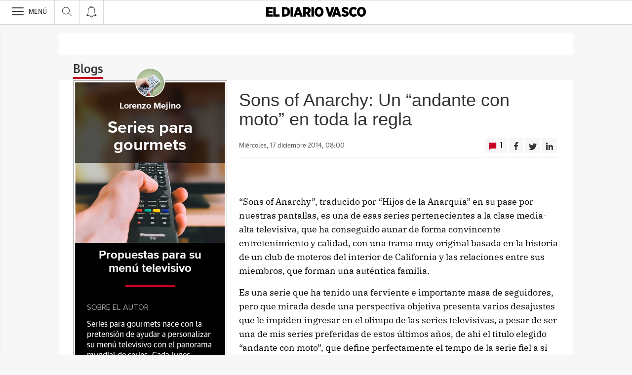

--- FILE ---
content_type: text/html; charset=UTF-8
request_url: https://blogs.diariovasco.com/series-gourmets/2014/12/17/sons-of-anarchy-la-prolongacion-de-la-familia-natural-por-otros-medios/
body_size: 42405
content:
<!DOCTYPE html><html lang="es-ES"><head><meta charset="UTF-8"/><meta name="viewport" content="width=device-width, user-scalable=no, initial-scale=1, maximum-scale=1, minimum-scale=1"/><meta name="Referrer-Policy" content="unsafe-url"><meta name="robots" content="max-image-preview:large"><!-- metas y new relic --><link rel="preconnect" href="https://static.vocstatic.com" /><link rel="dns-prefetch" href="https://static.vocstatic.com" /><link rel="preload" as="script" href="//static.vocstatic.com/voonto2/latest/voonto.js" /><link rel="preload" as="script" href="//static.vocstatic.com/tag-manager/latest/vtm.js" /><link rel="preload" as="script" href="//static.vocstatic.com/vam/6.15.0/vam.js" /><link rel="preload" as="script" href="//static.vocstatic.com/vam/6.15.0/prebid.js" /><link rel="preload" as="script" href="//static.vocstatic.com/widgets/4.22.0/ev-em.min.js" /><link rel="preload" as="script" href="//static.vocstatic.com/widgets/4.22.0/rtim.js" /><link rel="preload" as="script" href="//static.vocstatic.com/widgets/4.22.0/loader.js" /><!-- ... --><title>Sons of Anarchy:   Un &quot;andante con moto&quot; en toda la regla | Series para gourmets</title><meta name='description' content='  “Sons of Anarchy”, traducido por “Hijos de la Anarquía” en su pase por nuestras pantallas, es una de esas series pertenecientes a la clase media-alta televisiva, que ha conseguido aunar de forma convincente entretenimiento y calidad, con una trama muy original basada en la historia de un club de moteros del interior de California [&hellip;]' /><!-- endblock metas --><!-- New Relic Header --><script>"undefined"!=typeof newrelic&&newrelic.setErrorHandler(function(e){
    return(-1!==e.message.indexOf('ResizeObserver loop limit exceeded') || -1!==e.stack.indexOf('https://cdn.insurads.com/iat-'))
  });</script><link rel="stylesheet" href="//s2.ppllstatics.com/squido/7.3.8/squido.css"/><link rel="stylesheet" type="text/css" href="https://static-blogs.diariovasco.com/wp-content/themes/ppll_2018/custom-fix.css"><!-- endblock css --><script>
        window.vocento = {
            __PROVIDER__: {
                paywall: {
                                    },
                rtim: {
                                  },
                adbd: {
                    deviceType: 'desktop',
                    geo: {
                        areaCode: '',
                        city: '',
                        country: '',
                        countryCode: 'ES',
                        dma: '',
                        fips: '',
                        lat: '',
                        lng: '',
                        msa: '',
                        pmsa: '',
                        regionCode: '',
                        timezone: ''
                    },
                    network: {
                        name: '',
                        type: '',
                        throughput: ''
                    }

                }
            },
            config: {
                alerts: { pushServiceUrl: '//push.diariovasco.com/list_notificaciones.php', appKey: '67840793156aa2f90b6bf33.53799815', workerPath:'/comun/pushservice/ws/worker.min.js', editions: {} },
                multimedia: {
                    videoplayer: {
                        serviceUrl: '//api-video-player.vocento.com'
                    }
                },
                paywall: {
                                        enabled: true,
                    options: {"site":"diariovasco","makeCall":true,"applyRestrictions":true,"isTrialActive":false,"maxConcurrentSessions":"2","urlIosApp":"https://itunes.apple.com/es/app/diario-vasco/id323495836?mt=8","urlAndroidApp":"https://play.google.com/store/apps/details?id=com.vocento.diariovasco","urlMoreInfo":"https://areapersonal.diariovasco.com/suscripcion/pack-on-diariovasco-77384.html","urlFreeTest":"https://areapersonal.diariovasco.com/suscripcion/pack-on-diariovasco-63046/prueba.html","labelButtonFreeTest":"\u00a1 Lo quiero!","urlSubscribe":"https://areapersonal.diariovasco.com/suscripcion/","labelButtonSubscribe":"\u00a1 Lo quiero!","urlNewsletter":"https://areapersonal.diariovasco.com/servicios/newsletters.html","urlExtendedRate":"https://areapersonal.diariovasco.es/suscripcion/tarifa-ampliada.html","v2":true,"mixedPaywall":true}
                                    },
                scribblelive: {
                    templatesUrl: '//static.vocstatic.com/scribble-live/latest/templates'
                },
                starred: {
                    serviceUrl: 'https://areapersonal.diariovasco.com/servicios/api/v1/articulo',
                    templatesUrl: '//static.vocstatic.com/starred/latest/templates'
                },
                                vam: {
                    media: {"lastUpdate":"18-01-2026 13:00:42","lastUser":"cron","dispositivos":["desktop","mobile","app"],"enableTpag":false,"excepciones":{"\/deportes\/ciclismo\/tour-francia\/clasificacion-sd.html":{"OAS":{"desktop":{"portada":"\/4900\/vocento.diariovasco\/deportes\/ciclismo","noticia":"\/4900\/vocento.diariovasco\/deportes\/ciclismo","galeria":"\/4900\/vocento.diariovasco\/deportes\/ciclismo","video":"\/4900\/vocento.diariovasco\/deportes\/ciclismo"},"mobile":{"portada":"\/4900\/webm.DIARIOVASCO\/deportes\/ciclismo","noticia":"\/4900\/webm.DIARIOVASCO\/deportes\/ciclismo","galeria":"\/4900\/webm.DIARIOVASCO\/deportes\/ciclismo","video":"\/4900\/webm.DIARIOVASCO\/deportes\/ciclismo"},"app":{"portada":"\/4900\/app.DIARIOVASCO\/deportes\/ciclismo","noticia":"\/4900\/app.DIARIOVASCO\/deportes\/ciclismo","galeria":"\/4900\/app.DIARIOVASCO\/deportes\/ciclismo","video":"\/4900\/app.DIARIOVASCO\/deportes\/ciclismo"}},"fecha_fin":0,"fecha_in":0,"priorizadas":{"desktop":["boton_dos_local","megacintillo_local"],"mobile":["boton_dos_local","megacintillo_local"],"app":["boton_dos_local","megacintillo_local"]},"posicion_desktop":{"boton_dos_local":[],"megacintillo_local":[]},"posicion_mobile":{"boton_dos_local":[],"megacintillo_local":[]},"posicion_app":{"boton_dos_local":[],"megacintillo_local":[]}},"\/deportes\/ciclismo\/directos\/tour-francia\/ultima-etapa-sd.html":{"OAS":{"desktop":{"portada":"\/4900\/vocento.diariovasco\/deportes\/ciclismo","noticia":"\/4900\/vocento.diariovasco\/deportes\/ciclismo","galeria":"\/4900\/vocento.diariovasco\/deportes\/ciclismo","video":"\/4900\/vocento.diariovasco\/deportes\/ciclismo"},"mobile":{"portada":"\/4900\/webm.DIARIOVASCO\/deportes\/ciclismo","noticia":"\/4900\/webm.DIARIOVASCO\/deportes\/ciclismo","galeria":"\/4900\/webm.DIARIOVASCO\/deportes\/ciclismo","video":"\/4900\/webm.DIARIOVASCO\/deportes\/ciclismo"},"app":{"portada":"\/4900\/app.DIARIOVASCO\/deportes\/ciclismo","noticia":"\/4900\/app.DIARIOVASCO\/deportes\/ciclismo","galeria":"\/4900\/app.DIARIOVASCO\/deportes\/ciclismo","video":"\/4900\/app.DIARIOVASCO\/deportes\/ciclismo"}},"fecha_fin":0,"fecha_in":0,"priorizadas":{"desktop":["boton_dos_local","boton_native","boton_native_local","megacintillo_local"],"mobile":["boton_dos_local","megacintillo_local"],"app":["boton_dos_local","megacintillo_local"]},"posicion_desktop":{"boton_dos_local":[],"boton_native":[],"boton_native_local":[],"megacintillo_local":[]},"posicion_mobile":{"boton_dos_local":[],"megacintillo_local":[]},"posicion_app":{"boton_dos_local":[],"megacintillo_local":[]}},"\/deportes\/ciclismo\/tour-francia\/equipos-sd.html":{"OAS":{"desktop":{"portada":"\/4900\/vocento.diariovasco\/deportes\/ciclismo","noticia":"\/4900\/vocento.diariovasco\/deportes\/ciclismo","galeria":"\/4900\/vocento.diariovasco\/deportes\/ciclismo","video":"\/4900\/vocento.diariovasco\/deportes\/ciclismo"},"mobile":{"portada":"\/4900\/webm.DIARIOVASCO\/deportes\/ciclismo","noticia":"\/4900\/webm.DIARIOVASCO\/deportes\/ciclismo","galeria":"\/4900\/webm.DIARIOVASCO\/deportes\/ciclismo","video":"\/4900\/webm.DIARIOVASCO\/deportes\/ciclismo"},"app":{"portada":"\/4900\/app.DIARIOVASCO\/deportes\/ciclismo","noticia":"\/4900\/app.DIARIOVASCO\/deportes\/ciclismo","galeria":"\/4900\/app.DIARIOVASCO\/deportes\/ciclismo","video":"\/4900\/app.DIARIOVASCO\/deportes\/ciclismo"}},"fecha_fin":0,"fecha_in":0,"priorizadas":{"desktop":["boton_dos_local"],"mobile":["boton_dos_local"],"app":["megacintillo_local"]},"posicion_desktop":{"boton_dos_local":[]},"posicion_mobile":{"boton_dos_local":[]},"posicion_app":{"megacintillo_local":[]}}},"headerBidding":{"alias":[["richaudience","exte"]],"timeout":800,"timeoutSetTargetings":50,"offsetHbPixel":100,"offsetHbPercentage":5,"disableBidders":[],"newRelic":{"enable":true,"devices":["mobile","desktop"],"typePositions":["pri"]},"prebidConfig":{"userSync":{"filterSettings":{"all":{"bidders":["appnexus","rubicon","criteo","pubmatic","ix","smartadserver","richaudience","optidigital"],"filter":"include"}},"syncsPerBidder":1,"syncDelay":6000},"debug":false,"priceGranularity":"dense","consentManagement":{"timeout":8000,"cmpApi":"iab","allowAuctionWithoutConsent":true}},"positionsPageType":{"desktop":{"noticia":["megabanner","skyscraper_izq","skyscraper_der","robapaginas","robapaginas_local","robapaginas_dos_local","robapaginas_dos","megabanner_dos","megabanner_local"],"portada":["megabanner","megabanner_local","robapaginas","robapaginas_local","robapaginas_dos_local","robapaginas_dos","megabanner_tres","megabanner_tres_local","megabanner_cuatro","megabanner_cuatro_local","megabanner_dos","megabanner_cinco_local","megabanner_dos_local","megabanner_cinco","robapaginas_tres","robapaginas_cuatro","robapaginas_cinco","robapaginas_tres_local","robapaginas_cuatro_local","robapaginas_cinco_local","robapaginas_seis_local","robapaginas_siete_local","robapaginas_ocho_local","robapaginas_diez_local","robapaginas_seis","robapaginas_siete","robapaginas_ocho","robapaginas_nueve","robapaginas_diez"],"galeria":["megabanner","skyscraper_izq","skyscraper_der","robapaginas","robapaginas_local","robapaginas_dos_local","robapaginas_dos","megabanner_dos","robapaginas_tres"]},"mobile":{"noticia":["megabanner","megabanner_local","robapaginas","robapaginas_local","robapaginas_dos_local","robapaginas_dos","megabanner_tres","megabanner_dos","robapaginas_tres","robapaginas_cuatro","robapaginas_cinco","robapaginas_tres_local","robapaginas_cuatro_local","robapaginas_cinco_local","robapaginas_seis_local","robapaginas_siete_local","robapaginas_ocho_local","robapaginas_diez_local","robapaginas_seis","robapaginas_siete","robapaginas_ocho","robapaginas_nueve","robapaginas_diez"],"portada":["megabanner","megabanner_local","robapaginas","robapaginas_local","robapaginas_dos_local","robapaginas_dos","megabanner_tres","megabanner_tres_local","megabanner_cuatro","megabanner_cuatro_local","megabanner_dos","megabanner_cinco_local","megabanner_dos_local","megabanner_cinco","robapaginas_tres","robapaginas_cuatro","robapaginas_cinco","robapaginas_tres_local","robapaginas_cuatro_local","robapaginas_cinco_local","robapaginas_seis_local","robapaginas_siete_local","robapaginas_ocho_local","robapaginas_diez_local","robapaginas_seis","robapaginas_siete","robapaginas_ocho","robapaginas_nueve","robapaginas_diez"],"galeria":["megbanner","robapaginas","robapaginas_local","robapaginas_dos","robapaginas_dos_local","robapaginas_tres","megabanner_dos","megabanner_local","megabanner_tres"]}},"adUnits_desktop":[{"code":"megabanner-id","mediaTypes":{"banner":{"sizes":[[980,251],[980,90],[980,250],[970,250],[970,90],[1200,250],[1200,90]]}},"bids":[{"bidder":"richaudience","params":{"pid":["8mg5vs7LXg","Jq0Y2xVmin"],"supplyType":"site"}},{"bidder":"smartadserver","params":{"domain":"\/\/prg.smartadserver.com","siteId":"507839","pageId":"1586735","formatId":"110047"}},{"bidder":"appnexus","params":{"member":"10535"}},{"bidder":"criteo","params":{"pubId":"109154","networkId":"12101"}},{"bidder":"exte","params":{"pid":["0CXWkZ239W"],"supplyType":"site"}},{"bidder":"optidigital","params":{"publisherId":"p299","placementId":"vocento.eldiariovasco_megabanner"}},{"bidder":"pubmatic","params":{"publisherId":"164388","adSlot":"DIARIOVASCO_web_megabanner"}},{"bidder":"rubicon","params":{"accountId":"18554","siteId":"203210","zoneId":"1001994"}},{"bidder":"ias","params":{"pubId":"929841"}},{"bidder":"ix","params":{"siteId":"1180133","size":[[980,90],[980,250],[970,250],[970,90],[1200,250],[1200,90]]}}]},{"code":"megabanner_dos-id","mediaTypes":{"banner":{"sizes":[[980,90],[980,250],[970,90],[970,250],[728,90],[1200,250],[1200,90]]}},"bids":[{"bidder":"smartadserver","params":{"domain":"\/\/prg.smartadserver.com","siteId":"507839","pageId":"1586735","formatId":"109423"}},{"bidder":"appnexus","params":{"member":"10535"}},{"bidder":"criteo","params":{"pubId":"109154","networkId":"12101"}},{"bidder":"exte","params":{"pid":["0CXWkZ239W"],"supplyType":"site"}},{"bidder":"pubmatic","params":{"publisherId":"164388","adSlot":"DIARIOVASCO_web_megabanner_dos"}},{"bidder":"rubicon","params":{"accountId":"18554","siteId":"203210","zoneId":"1001998"}},{"bidder":"ias","params":{"pubId":"929841"}},{"bidder":"richaudience","params":{"pid":"1IcBv8zljf","supplyType":"site"}},{"bidder":"ix","params":{"siteId":"1180138","size":[[980,90],[980,250],[970,90],[970,250],[728,90],[1200,250],[1200,90]]}}]},{"code":"megabanner_local-id","mediaTypes":{"banner":{"sizes":[[980,90],[980,250],[970,90],[970,250],[728,90],[1200,250],[1200,90]]}},"bids":[{"bidder":"smartadserver","params":{"domain":"\/\/prg.smartadserver.com","siteId":"507839","pageId":"1586735","formatId":"109426"}},{"bidder":"appnexus","params":{"member":"10535"}},{"bidder":"criteo","params":{"pubId":"109154","networkId":"12101"}},{"bidder":"exte","params":{"pid":["0CXWkZ239W"],"supplyType":"site"}},{"bidder":"pubmatic","params":{"publisherId":"164388","adSlot":"DIARIOVASCO_web_megabanner_local"}},{"bidder":"rubicon","params":{"accountId":"18554","siteId":"203210","zoneId":"1002014"}},{"bidder":"ias","params":{"pubId":"929841"}},{"bidder":"richaudience","params":{"pid":"a0CUNiT2gT","supplyType":"site"}},{"bidder":"ix","params":{"siteId":"1180140","size":[[980,90],[980,250],[970,90],[970,250],[728,90],[1200,250],[1200,90]]}}]},{"code":"robapaginas-id","mediaTypes":{"banner":{"sizes":[[300,250],[300,600]]}},"bids":[{"bidder":"smartadserver","params":{"domain":"\/\/prg.smartadserver.com","siteId":"507839","pageId":"1586735","formatId":"109018"}},{"bidder":"appnexus","params":{"member":"10535"}},{"bidder":"criteo","params":{"pubId":"109154","networkId":"12101"}},{"bidder":"exte","params":{"pid":["XJxNd39PWo"],"supplyType":"site"}},{"bidder":"pubmatic","params":{"publisherId":"164388","adSlot":"DIARIOVASCO_web_robapaginas"}},{"bidder":"rubicon","params":{"accountId":"18554","siteId":"203210","zoneId":"1002016"}},{"bidder":"ias","params":{"pubId":"929841"}},{"bidder":"richaudience","params":{"pid":"dKFX9jhHcg","supplyType":"site"}},{"bidder":"ix","params":{"siteId":"1180143","size":[[300,250],[300,600]]}}]},{"code":"robapaginas_dos-id","mediaTypes":{"banner":{"sizes":[[300,250],[300,600]]}},"bids":[{"bidder":"smartadserver","params":{"domain":"\/\/prg.smartadserver.com","siteId":"507839","pageId":"1586735","formatId":"109019"}},{"bidder":"appnexus","params":{"member":"10535"}},{"bidder":"criteo","params":{"pubId":"109154","networkId":"12101"}},{"bidder":"exte","params":{"pid":["JG787rFfbg"],"supplyType":"site"}},{"bidder":"pubmatic","params":{"publisherId":"164388","adSlot":"DIARIOVASCO_web_robapaginas_dos"}},{"bidder":"optidigital","params":{"publisherId":"p299","placementId":"vocento.eldiariovasco_robapaginas_dos"}},{"bidder":"rubicon","params":{"accountId":"18554","siteId":"203210","zoneId":"1002018"}},{"bidder":"ias","params":{"pubId":"929841"}},{"bidder":"richaudience","params":{"pid":"oISCuZoXsU","supplyType":"site"}},{"bidder":"ix","params":{"siteId":"1180151","size":[[300,250],[300,600]]}}]},{"code":"robapaginas_dos_local-id","mediaTypes":{"banner":{"sizes":[[300,250],[300,600]]}},"bids":[{"bidder":"smartadserver","params":{"domain":"\/\/prg.smartadserver.com","siteId":"507839","pageId":"1586735","formatId":"109427"}},{"bidder":"appnexus","params":{"member":"10535"}},{"bidder":"criteo","params":{"pubId":"109154","networkId":"12101"}},{"bidder":"exte","params":{"pid":["JG787rFfbg"],"supplyType":"site"}},{"bidder":"pubmatic","params":{"publisherId":"164388","adSlot":"DIARIOVASCO_web_robapaginas_dos_local"}},{"bidder":"rubicon","params":{"accountId":"18554","siteId":"203210","zoneId":"1002024"}},{"bidder":"ias","params":{"pubId":"929841"}},{"bidder":"richaudience","params":{"pid":"1vzwsAMQVh","supplyType":"site"}},{"bidder":"ix","params":{"siteId":"1184873","size":[[300,250],[300,600]]}}]},{"code":"robapaginas_local-id","mediaTypes":{"banner":{"sizes":[[300,250],[300,600]]}},"bids":[{"bidder":"smartadserver","params":{"domain":"\/\/prg.smartadserver.com","siteId":"507839","pageId":"1586735","formatId":"109422"}},{"bidder":"appnexus","params":{"member":"10535"}},{"bidder":"criteo","params":{"pubId":"109154","networkId":"12101"}},{"bidder":"exte","params":{"pid":["XJxNd39PWo"],"supplyType":"site"}},{"bidder":"pubmatic","params":{"publisherId":"164388","adSlot":"DIARIOVASCO_web_robapaginas_local"}},{"bidder":"rubicon","params":{"accountId":"18554","siteId":"203210","zoneId":"1002022"}},{"bidder":"ias","params":{"pubId":"929841"}},{"bidder":"richaudience","params":{"pid":"0T6uWrSPKK","supplyType":"site"}},{"bidder":"ix","params":{"siteId":"1184874","size":[[300,250],[300,600]]}}]},{"code":"robapaginas_tres_local-id","mediaTypes":{"banner":{"sizes":[[300,250],[300,600]]}},"bids":[{"bidder":"smartadserver","params":{"domain":"\/\/prg.smartadserver.com","siteId":"507839","pageId":"1586735","formatId":"109455"}},{"bidder":"appnexus","params":{"member":"10535"}},{"bidder":"criteo","params":{"pubId":"109154","networkId":"12101"}},{"bidder":"exte","params":{"pid":["Pjg3C5IY6x"],"supplyType":"site"}},{"bidder":"pubmatic","params":{"publisherId":"164388","adSlot":"DIARIOVASCO_web_robapaginas_tres_local"}},{"bidder":"rubicon","params":{"accountId":"18554","siteId":"203210","zoneId":"1002026"}},{"bidder":"ias","params":{"pubId":"929841"}},{"bidder":"richaudience","params":{"pid":"0CMb1XWr96","supplyType":"site"}},{"bidder":"ix","params":{"siteId":"1184884","size":[[300,250],[300,600]]}}]},{"code":"robapaginas_cuatro_local-id","mediaTypes":{"banner":{"sizes":[[300,250],[300,600]]}},"bids":[{"bidder":"smartadserver","params":{"domain":"\/\/prg.smartadserver.com","siteId":"507839","pageId":"1586735","formatId":"109461"}},{"bidder":"appnexus","params":{"member":"10535"}},{"bidder":"criteo","params":{"pubId":"109154","networkId":"12101"}},{"bidder":"exte","params":{"pid":["csZ5AOxEW7"],"supplyType":"site"}},{"bidder":"pubmatic","params":{"publisherId":"164388","adSlot":"DIARIOVASCO_web_robapaginas_cuatro_local"}},{"bidder":"rubicon","params":{"accountId":"18554","siteId":"203210","zoneId":"1002030"}},{"bidder":"ias","params":{"pubId":"929841"}},{"bidder":"richaudience","params":{"pid":"1vXHo6gniH","supplyType":"site"}},{"bidder":"ix","params":{"siteId":"1180147","size":[[300,250],[300,600]]}}]},{"code":"robapaginas_tres-id","mediaTypes":{"banner":{"sizes":[[300,250],[300,600]]}},"bids":[{"bidder":"smartadserver","params":{"domain":"\/\/prg.smartadserver.com","siteId":"507839","pageId":"1586735","formatId":"109431"}},{"bidder":"appnexus","params":{"member":"10535"}},{"bidder":"criteo","params":{"pubId":"109154","networkId":"12101"}},{"bidder":"exte","params":{"pid":["Wq2uUBF30W"],"supplyType":"site"}},{"bidder":"pubmatic","params":{"publisherId":"164388","adSlot":"DIARIOVASCO_web_robapaginas_tres"}},{"bidder":"rubicon","params":{"accountId":"18554","siteId":"203210","zoneId":"1002020"}},{"bidder":"ix","params":{"siteId":"287317","size":[300,250]}},{"bidder":"ias","params":{"pubId":"929841"}},{"bidder":"richaudience","params":{"pid":"5a62WrR4iP","supplyType":"site"}},{"bidder":"ix","params":{"siteId":"1184883","size":[[300,250],[300,600]]}}]},{"code":"megabanner_tres-id","mediaTypes":{"banner":{"sizes":[[980,90],[980,250],[970,90],[970,250],[1200,250],[1200,90]]}},"bids":[{"bidder":"smartadserver","params":{"domain":"\/\/prg.smartadserver.com","siteId":"507839","pageId":"1586735","formatId":"109430"}},{"bidder":"appnexus","params":{"member":"10535"}},{"bidder":"rubicon","params":{"accountId":"18554","siteId":"203210","zoneId":"1260692"}},{"bidder":"criteo","params":{"pubId":"109154","networkId":"12101"}},{"bidder":"exte","params":{"pid":["HPkNCyUYfP"],"supplyType":"site"}},{"bidder":"pubmatic","params":{"publisherId":"164388","adSlot":"DIARIOVASCO_web_megabanner_tres"}},{"bidder":"ias","params":{"pubId":"929841"}},{"bidder":"richaudience","params":{"pid":"0GcRihMH6L","supplyType":"site"}},{"bidder":"ix","params":{"siteId":"1180141","size":[[980,90],[980,250],[970,90],[970,250],[728,90],[1200,250],[1200,90]]}}]},{"code":"megabanner_cuatro-id","mediaTypes":{"banner":{"sizes":[[980,90],[980,250],[970,90],[970,250],[1200,250],[1200,90]]}},"bids":[{"bidder":"smartadserver","params":{"domain":"\/\/prg.smartadserver.com","siteId":"507839","pageId":"1586735","formatId":"109488"}},{"bidder":"appnexus","params":{"member":"10535"}},{"bidder":"rubicon","params":{"accountId":"18554","siteId":"203210","zoneId":"1260692"}},{"bidder":"criteo","params":{"pubId":"109154","networkId":"12101"}},{"bidder":"pubmatic","params":{"publisherId":"164388","adSlot":"DIARIOVASCO_web_megabanner_cuatro"}},{"bidder":"ias","params":{"pubId":"929841"}},{"bidder":"ix","params":{"siteId":"1184871","size":[[980,90],[980,250],[970,90],[970,250],[728,90],[1200,250],[1200,90]]}},{"bidder":"richaudience","params":{"pid":"cdWWAwbY8o","supplyType":"site"}}]},{"code":"megabanner_cinco-id","mediaTypes":{"banner":{"sizes":[[980,90],[980,250],[970,90],[970,250],[1200,250],[1200,90]]}},"bids":[{"bidder":"smartadserver","params":{"domain":"\/\/prg.smartadserver.com","siteId":"507839","pageId":"1586735","formatId":"109468"}},{"bidder":"appnexus","params":{"member":"10535"}},{"bidder":"rubicon","params":{"accountId":"18554","siteId":"203210","zoneId":"1260692"}},{"bidder":"criteo","params":{"pubId":"109154","networkId":"12101"}},{"bidder":"exte","params":{"pid":["tWsQOYpD2I"],"supplyType":"site"}},{"bidder":"pubmatic","params":{"publisherId":"164388","adSlot":"DIARIOVASCO_web_megabanner_cinco"}},{"bidder":"ias","params":{"pubId":"929841"}},{"bidder":"richaudience","params":{"pid":"IV3vxGBGor","supplyType":"site"}},{"bidder":"ix","params":{"siteId":"1180134","size":[[980,90],[980,250],[970,90],[970,250],[728,90],[1200,250],[1200,90]]}}]},{"code":"megabanner_dos_local-id","mediaTypes":{"banner":{"sizes":[[980,90],[980,250],[970,90],[970,250],[728,90],[1200,250],[1200,90]]}},"bids":[{"bidder":"smartadserver","params":{"domain":"\/\/prg.smartadserver.com","siteId":"507839","pageId":"1586735","formatId":"109460"}},{"bidder":"appnexus","params":{"member":"10535"}},{"bidder":"rubicon","params":{"accountId":"18554","siteId":"203210","zoneId":"1260692"}},{"bidder":"criteo","params":{"pubId":"109154","networkId":"12101"}},{"bidder":"exte","params":{"pid":["YJvNdK6gpo"],"supplyType":"site"}},{"bidder":"pubmatic","params":{"publisherId":"164388","adSlot":"DIARIOVASCO_web_megabanner_dos_local"}},{"bidder":"ias","params":{"pubId":"929841"}},{"bidder":"richaudience","params":{"pid":"1RYJR16H24","supplyType":"site"}},{"bidder":"ix","params":{"siteId":"1180139","size":[[980,90],[980,250],[970,90],[970,250],[728,90],[1200,250],[1200,90]]}}]},{"code":"megabanner_tres_local-id","mediaTypes":{"banner":{"sizes":[[980,90],[980,250],[970,90],[970,250],[728,90],[1200,250],[1200,90]]}},"bids":[{"bidder":"smartadserver","params":{"domain":"\/\/prg.smartadserver.com","siteId":"507839","pageId":"1586735","formatId":"109467"}},{"bidder":"appnexus","params":{"member":"10535"}},{"bidder":"rubicon","params":{"accountId":"18554","siteId":"203210","zoneId":"1260692"}},{"bidder":"criteo","params":{"pubId":"109154","networkId":"12101"}},{"bidder":"exte","params":{"pid":["Bq64d1sH5d"],"supplyType":"site"}},{"bidder":"pubmatic","params":{"publisherId":"164388","adSlot":"DIARIOVASCO_web_megabanner_tres_local"}},{"bidder":"ias","params":{"pubId":"929841"}},{"bidder":"richaudience","params":{"pid":"0EFbRjQz8Y","supplyType":"site"}},{"bidder":"ix","params":{"siteId":"1180142","size":[[980,90],[980,250],[970,90],[970,250],[728,90],[1200,250],[1200,90]]}}]},{"code":"megabanner_cuatro_local-id","mediaTypes":{"banner":{"sizes":[[980,90],[980,250],[970,90],[970,250],[728,90],[1200,250],[1200,90]]}},"bids":[{"bidder":"smartadserver","params":{"domain":"\/\/prg.smartadserver.com","siteId":"507839","pageId":"1586735","formatId":"109475"}},{"bidder":"appnexus","params":{"member":"10535"}},{"bidder":"rubicon","params":{"accountId":"18554","siteId":"203210","zoneId":"1260692"}},{"bidder":"criteo","params":{"pubId":"109154","networkId":"12101"}},{"bidder":"exte","params":{"pid":["9vD9PwFVmc"],"supplyType":"site"}},{"bidder":"pubmatic","params":{"publisherId":"164388","adSlot":"DIARIOVASCO_web_megabanner_cuatro_local"}},{"bidder":"ias","params":{"pubId":"929841"}},{"bidder":"richaudience","params":{"pid":"0lNh6panSt","supplyType":"site"}},{"bidder":"ix","params":{"siteId":"1180136","size":[[980,90],[980,250],[970,90],[970,250],[728,90],[1200,250],[1200,90]]}}]},{"code":"megabanner_cinco_local-id","mediaTypes":{"banner":{"sizes":[[980,90],[980,250],[970,90],[970,250],[728,90],[1200,250],[1200,90]]}},"bids":[{"bidder":"smartadserver","params":{"domain":"\/\/prg.smartadserver.com","siteId":"507839","pageId":"1586735","formatId":"109466"}},{"bidder":"appnexus","params":{"member":"10535"}},{"bidder":"rubicon","params":{"accountId":"18554","siteId":"203210","zoneId":"1260692"}},{"bidder":"criteo","params":{"pubId":"109154","networkId":"12101"}},{"bidder":"exte","params":{"pid":["GkyZj3z8zf"],"supplyType":"site"}},{"bidder":"pubmatic","params":{"publisherId":"164388","adSlot":"DIARIOVASCO_web_megabanner_cinco_local"}},{"bidder":"ias","params":{"pubId":"929841"}},{"bidder":"richaudience","params":{"pid":"0D7HFZwzyc","supplyType":"site"}},{"bidder":"ix","params":{"siteId":"1180135","size":[[980,90],[980,250],[970,90],[970,250],[728,90],[1200,250],[1200,90]]}}]},{"code":"robapaginas_cuatro-id","mediaTypes":{"banner":{"sizes":[[300,250],[300,600]]}},"bids":[{"bidder":"smartadserver","params":{"domain":"\/\/prg.smartadserver.com","siteId":"507839","pageId":"1586735","formatId":"109436"}},{"bidder":"appnexus","params":{"member":"10535"}},{"bidder":"rubicon","params":{"accountId":"18554","siteId":"203210","zoneId":"1260692"}},{"bidder":"criteo","params":{"pubId":"109154","networkId":"12101"}},{"bidder":"exte","params":{"pid":["jEMt10OGIa"],"supplyType":"site"}},{"bidder":"pubmatic","params":{"publisherId":"164388","adSlot":"DIARIOVASCO_web_robapaginas_cuatro"}},{"bidder":"ias","params":{"pubId":"929841"}},{"bidder":"richaudience","params":{"pid":"1Oc9zUS3wD","supplyType":"site"}},{"bidder":"ix","params":{"siteId":"1180146","size":[[300,250],[300,600]]}}]},{"code":"robapaginas_cinco-id","mediaTypes":{"banner":{"sizes":[[300,250],[300,600]]}},"bids":[{"bidder":"smartadserver","params":{"domain":"\/\/prg.smartadserver.com","siteId":"507839","pageId":"1586735","formatId":"109441"}},{"bidder":"appnexus","params":{"member":"10535"}},{"bidder":"rubicon","params":{"accountId":"18554","siteId":"203210","zoneId":"1260692"}},{"bidder":"criteo","params":{"pubId":"109154","networkId":"12101"}},{"bidder":"exte","params":{"pid":["MOvttxQkSy"],"supplyType":"site"}},{"bidder":"pubmatic","params":{"publisherId":"164388","adSlot":"DIARIOVASCO_web_robapaginas_cinco"}},{"bidder":"ias","params":{"pubId":"929841"}},{"bidder":"richaudience","params":{"pid":"0G0WOKCuza","supplyType":"site"}},{"bidder":"ix","params":{"siteId":"1180144","size":[[300,250],[300,600]]}}]},{"code":"robapaginas_seis-id","mediaTypes":{"banner":{"sizes":[[300,250],[300,600]]}},"bids":[{"bidder":"smartadserver","params":{"domain":"\/\/prg.smartadserver.com","siteId":"507839","pageId":"1586735","formatId":"109458"}},{"bidder":"appnexus","params":{"member":"10535"}},{"bidder":"rubicon","params":{"accountId":"18554","siteId":"203210","zoneId":"1260692"}},{"bidder":"criteo","params":{"pubId":"109154","networkId":"12101"}},{"bidder":"exte","params":{"pid":["A0ZAQLI1qq"],"supplyType":"site"}},{"bidder":"pubmatic","params":{"publisherId":"164388","adSlot":"DIARIOVASCO_web_robapaginas_seis"}},{"bidder":"ias","params":{"pubId":"929841"}},{"bidder":"richaudience","params":{"pid":"kxcyxTiteo","supplyType":"site"}},{"bidder":"ix","params":{"siteId":"1184879","size":[[300,250],[300,600]]}}]},{"code":"robapaginas_siete-id","mediaTypes":{"banner":{"sizes":[[300,250],[300,600]]}},"bids":[{"bidder":"smartadserver","params":{"domain":"\/\/prg.smartadserver.com","siteId":"507839","pageId":"1586735","formatId":"109463"}},{"bidder":"appnexus","params":{"member":"10535"}},{"bidder":"rubicon","params":{"accountId":"18554","siteId":"203210","zoneId":"1260692"}},{"bidder":"criteo","params":{"pubId":"109154","networkId":"12101"}},{"bidder":"exte","params":{"pid":["hp4wkWKUce"],"supplyType":"site"}},{"bidder":"pubmatic","params":{"publisherId":"164388","adSlot":"DIARIOVASCO_web_robapaginas_siete"}},{"bidder":"ias","params":{"pubId":"929841"}},{"bidder":"richaudience","params":{"pid":"VxCEwJu29u","supplyType":"site"}},{"bidder":"ix","params":{"siteId":"1184881","size":[[300,250],[300,600]]}}]},{"code":"robapaginas_ocho-id","mediaTypes":{"banner":{"sizes":[[300,250],[300,600]]}},"bids":[{"bidder":"smartadserver","params":{"domain":"\/\/prg.smartadserver.com","siteId":"507839","pageId":"1586735","formatId":"109485"}},{"bidder":"appnexus","params":{"member":"10535"}},{"bidder":"rubicon","params":{"accountId":"18554","siteId":"203210","zoneId":"1260692"}},{"bidder":"criteo","params":{"pubId":"109154","networkId":"12101"}},{"bidder":"exte","params":{"pid":["IRPVfbBmqU"],"supplyType":"site"}},{"bidder":"pubmatic","params":{"publisherId":"164388","adSlot":"DIARIOVASCO_web_robapaginas_ocho"}},{"bidder":"ias","params":{"pubId":"929841"}},{"bidder":"richaudience","params":{"pid":"0OS7BCDoSr","supplyType":"site"}},{"bidder":"ix","params":{"siteId":"1184877","size":[[300,250],[300,600]]}}]},{"code":"robapaginas_nueve-id","mediaTypes":{"banner":{"sizes":[[300,250],[300,600]]}},"bids":[{"bidder":"smartadserver","params":{"domain":"\/\/prg.smartadserver.com","siteId":"507839","pageId":"1586735","formatId":"109490"}},{"bidder":"appnexus","params":{"member":"10535"}},{"bidder":"rubicon","params":{"accountId":"18554","siteId":"203210","zoneId":"1260692"}},{"bidder":"criteo","params":{"pubId":"109154","networkId":"12101"}},{"bidder":"exte","params":{"pid":["BuxkftraE8"],"supplyType":"site"}},{"bidder":"pubmatic","params":{"publisherId":"164388","adSlot":"DIARIOVASCO_web_robapaginas_nueve"}},{"bidder":"ias","params":{"pubId":"929841"}},{"bidder":"richaudience","params":{"pid":"19x93qXG2g","supplyType":"site"}},{"bidder":"ix","params":{"siteId":"1184875","size":[[300,250],[300,600]]}}]},{"code":"robapaginas_diez-id","mediaTypes":{"banner":{"sizes":[[300,250],[300,600]]}},"bids":[{"bidder":"smartadserver","params":{"domain":"\/\/prg.smartadserver.com","siteId":"507839","pageId":"1586735","formatId":"109489"}},{"bidder":"appnexus","params":{"member":"10535"}},{"bidder":"rubicon","params":{"accountId":"18554","siteId":"203210","zoneId":"1260692"}},{"bidder":"criteo","params":{"pubId":"109154","networkId":"12101"}},{"bidder":"exte","params":{"pid":["erLvC9oRy2"],"supplyType":"site"}},{"bidder":"pubmatic","params":{"publisherId":"164388","adSlot":"DIARIOVASCO_web_robapaginas_diez"}},{"bidder":"ias","params":{"pubId":"929841"}},{"bidder":"richaudience","params":{"pid":"AdCr2JdBrD","supplyType":"site"}},{"bidder":"ix","params":{"siteId":"1180148","size":[[300,250],[300,600]]}}]},{"code":"robapaginas_cinco_local-id","mediaTypes":{"banner":{"sizes":[[300,250],[300,600]]}},"bids":[{"bidder":"smartadserver","params":{"domain":"\/\/prg.smartadserver.com","siteId":"507839","pageId":"1586735","formatId":"109470"}},{"bidder":"appnexus","params":{"member":"10535"}},{"bidder":"rubicon","params":{"accountId":"18554","siteId":"203210","zoneId":"1260692"}},{"bidder":"criteo","params":{"pubId":"109154","networkId":"12101"}},{"bidder":"exte","params":{"pid":["r5dgjEnQW2"],"supplyType":"site"}},{"bidder":"pubmatic","params":{"publisherId":"164388","adSlot":"DIARIOVASCO_web_robapaginas_cinco_local"}},{"bidder":"ias","params":{"pubId":"929841"}},{"bidder":"richaudience","params":{"pid":"1PpeJlZPCa","supplyType":"site"}},{"bidder":"ix","params":{"siteId":"1180145","size":[[300,250],[300,600]]}}]},{"code":"robapaginas_seis_local-id","mediaTypes":{"banner":{"sizes":[[300,250],[300,600]]}},"bids":[{"bidder":"smartadserver","params":{"domain":"\/\/prg.smartadserver.com","siteId":"507839","pageId":"1586735","formatId":"109471"}},{"bidder":"appnexus","params":{"member":"10535"}},{"bidder":"rubicon","params":{"accountId":"18554","siteId":"203210","zoneId":"1260692"}},{"bidder":"criteo","params":{"pubId":"109154","networkId":"12101"}},{"bidder":"exte","params":{"pid":["ZoAvXLkSuF"],"supplyType":"site"}},{"bidder":"pubmatic","params":{"publisherId":"164388","adSlot":"DIARIOVASCO_web_robapaginas_seis_local"}},{"bidder":"ias","params":{"pubId":"929841"}},{"bidder":"richaudience","params":{"pid":"Nm9fZFYH0W","supplyType":"site"}},{"bidder":"ix","params":{"siteId":"1184880","size":[[300,250],[300,600]]}}]},{"code":"robapaginas_siete_local-id","mediaTypes":{"banner":{"sizes":[[300,250],[300,600]]}},"bids":[{"bidder":"smartadserver","params":{"domain":"\/\/prg.smartadserver.com","siteId":"507839","pageId":"1586735","formatId":"109480"}},{"bidder":"appnexus","params":{"member":"10535"}},{"bidder":"rubicon","params":{"accountId":"18554","siteId":"203210","zoneId":"1260692"}},{"bidder":"criteo","params":{"pubId":"109154","networkId":"12101"}},{"bidder":"exte","params":{"pid":["XMsgzbdM7x"],"supplyType":"site"}},{"bidder":"pubmatic","params":{"publisherId":"164388","adSlot":"DIARIOVASCO_web_robapaginas_siete_local"}},{"bidder":"ias","params":{"pubId":"929841"}},{"bidder":"richaudience","params":{"pid":"p0py7k1RK7","supplyType":"site"}},{"bidder":"ix","params":{"siteId":"1184882","size":[[300,250],[300,600]]}}]},{"code":"robapaginas_ocho_local-id","mediaTypes":{"banner":{"sizes":[[300,250],[300,600]]}},"bids":[{"bidder":"smartadserver","params":{"domain":"\/\/prg.smartadserver.com","siteId":"507839","pageId":"1586735","formatId":"109485"}},{"bidder":"appnexus","params":{"member":"10535"}},{"bidder":"rubicon","params":{"accountId":"18554","siteId":"203210","zoneId":"1260692"}},{"bidder":"criteo","params":{"pubId":"109154","networkId":"12101"}},{"bidder":"exte","params":{"pid":["lh2nLqpZEL"],"supplyType":"site"}},{"bidder":"pubmatic","params":{"publisherId":"164388","adSlot":"DIARIOVASCO_web_robapaginas_ocho_local"}},{"bidder":"ias","params":{"pubId":"929841"}},{"bidder":"richaudience","params":{"pid":"wpHCdKq29p","supplyType":"site"}},{"bidder":"ix","params":{"siteId":"1184878","size":[[300,250],[300,600]]}}]},{"code":"robapaginas_nueve_local-id","mediaTypes":{"banner":{"sizes":[[300,250],[300,600]]}},"bids":[{"bidder":"smartadserver","params":{"domain":"\/\/prg.smartadserver.com","siteId":"507839","pageId":"1586735","formatId":"109485"}},{"bidder":"appnexus","params":{"member":"10535"}},{"bidder":"rubicon","params":{"accountId":"18554","siteId":"203210","zoneId":"1260692"}},{"bidder":"criteo","params":{"pubId":"109154","networkId":"12101"}},{"bidder":"exte","params":{"pid":["dlJJ8JYDnX"],"supplyType":"site"}},{"bidder":"pubmatic","params":{"publisherId":"164388","adSlot":"DIARIOVASCO_web_robapaginas_nueve_local"}},{"bidder":"ias","params":{"pubId":"929841"}},{"bidder":"richaudience","params":{"pid":"wpHCdKq29p","supplyType":"site"}},{"bidder":"ix","params":{"siteId":"1184876","size":[[300,250],[300,600]]}}]},{"code":"robapaginas_diez_local-id","mediaTypes":{"banner":{"sizes":[[300,250],[300,600]]}},"bids":[{"bidder":"smartadserver","params":{"domain":"\/\/prg.smartadserver.com","siteId":"507839","pageId":"1586735","formatId":"109493"}},{"bidder":"appnexus","params":{"member":"10535"}},{"bidder":"rubicon","params":{"accountId":"18554","siteId":"203210","zoneId":"1260692"}},{"bidder":"criteo","params":{"pubId":"109154","networkId":"12101"}},{"bidder":"exte","params":{"pid":["nXOrsyML2D"],"supplyType":"site"}},{"bidder":"pubmatic","params":{"publisherId":"164388","adSlot":"DIARIOVASCO_web_robapaginas_diez_local"}},{"bidder":"ias","params":{"pubId":"929841"}},{"bidder":"richaudience","params":{"pid":"rW5JP9g7rb","supplyType":"site"}},{"bidder":"ix","params":{"siteId":"1184872","size":[[300,250],[300,600]]}}]},{"code":"skyscraper_der-id","mediaTypes":{"banner":{"sizes":[[120,600],[120,800]]}},"bids":[{"bidder":"smartadserver","params":{"domain":"\/\/prg.smartadserver.com","siteId":"507839","pageId":"1586735","formatId":"109428"}},{"bidder":"appnexus","params":{"member":"10535"}},{"bidder":"criteo","params":{"pubId":"109154","networkId":"12101"}},{"bidder":"exte","params":{"pid":["ubEoIZD3e0"],"supplyType":"site"}},{"bidder":"pubmatic","params":{"publisherId":"164388","adSlot":"DIARIOVASCO_web_skyscraper_der"}},{"bidder":"rubicon","params":{"accountId":"18554","siteId":"203210","zoneId":"1002034"}},{"bidder":"ix","params":{"siteId":"287318","size":[120,600]}},{"bidder":"ias","params":{"pubId":"929841"}},{"bidder":"richaudience","params":{"pid":"3HjF4MM0IU","supplyType":"site"}},{"bidder":"ix","params":{"siteId":"1184885","size":[[120,600],[120,800]]}}]},{"code":"skyscraper_izq-id","mediaTypes":{"banner":{"sizes":[[120,600],[120,800]]}},"bids":[{"bidder":"smartadserver","params":{"domain":"\/\/prg.smartadserver.com","siteId":"507839","pageId":"1586735","formatId":"109429"}},{"bidder":"appnexus","params":{"member":"10535"}},{"bidder":"criteo","params":{"pubId":"109154","networkId":"12101"}},{"bidder":"exte","params":{"pid":["va7jHSDvzl"],"supplyType":"site"}},{"bidder":"pubmatic","params":{"publisherId":"164388","adSlot":"DIARIOVASCO_web_skyscraper_izq"}},{"bidder":"rubicon","params":{"accountId":"18554","siteId":"203210","zoneId":"1002040"}},{"bidder":"ix","params":{"siteId":"287318","size":[120,600]}},{"bidder":"ias","params":{"pubId":"929841"}},{"bidder":"richaudience","params":{"pid":"MKAiEHP4fR","supplyType":"site"}},{"bidder":"ix","params":{"siteId":"1184886","size":[[120,600],[120,800]]}}]}],"adUnits_mobile":[{"code":"megabanner-id","mediaTypes":{"banner":{"sizes":[[320,50],[320,100]]}},"bids":[{"bidder":"smartadserver","params":{"domain":"\/\/prg.smartadserver.com","siteId":"507842","pageId":"1586801","formatId":"110047"}},{"bidder":"appnexus","params":{"member":"10535"}},{"bidder":"criteo","params":{"pubId":"109154","networkId":"12101"}},{"bidder":"exte","params":{"pid":["0CXWkZ239W"],"supplyType":"site"}},{"bidder":"pubmatic","params":{"publisherId":"164388","adSlot":"DIARIOVASCO_mweb_megabanner"}},{"bidder":"optidigital","params":{"publisherId":"p299","placementId":"webm.DIARIOVASCO_megabanner"}},{"bidder":"rubicon","params":{"accountId":"18554","siteId":"203244","zoneId":"1002194"}},{"bidder":"ias","params":{"pubId":"929841"}},{"bidder":"richaudience","params":{"pid":"8mg5vs7LXg","supplyType":"site"}},{"bidder":"ix","params":{"siteId":"1180102","size":[[320,50],[320,100]]}}]},{"code":"megabanner_dos-id","mediaTypes":{"banner":{"sizes":[[320,50],[320,100]]}},"bids":[{"bidder":"smartadserver","params":{"domain":"\/\/prg.smartadserver.com","siteId":"507842","pageId":"1586801","formatId":"109423"}},{"bidder":"appnexus","params":{"member":"10535"}},{"bidder":"criteo","params":{"pubId":"109154","networkId":"12101"}},{"bidder":"exte","params":{"pid":["0CXWkZ239W"],"supplyType":"site"}},{"bidder":"pubmatic","params":{"publisherId":"164388","adSlot":"DIARIOVASCO_mweb_megabanner_dos"}},{"bidder":"rubicon","params":{"accountId":"18554","siteId":"203244","zoneId":"1002198"}},{"bidder":"ias","params":{"pubId":"929841"}},{"bidder":"richaudience","params":{"pid":["1IcBv8zljf"],"supplyType":"site"}},{"bidder":"ix","params":{"siteId":"1180107","size":[[320,50],[320,100]]}}]},{"code":"robapaginas-id","mediaTypes":{"banner":{"sizes":[[300,250],[300,600]]}},"bids":[{"bidder":"smartadserver","params":{"domain":"\/\/prg.smartadserver.com","siteId":"507842","pageId":"1586801","formatId":"109018"}},{"bidder":"appnexus","params":{"member":"10535"}},{"bidder":"criteo","params":{"pubId":"109154","networkId":"12101"}},{"bidder":"exte","params":{"pid":["XJxNd39PWo"],"supplyType":"site"}},{"bidder":"pubmatic","params":{"publisherId":"164388","adSlot":"DIARIOVASCO_mweb_robapaginas"}},{"bidder":"rubicon","params":{"accountId":"18554","siteId":"203244","zoneId":"1002200"}},{"bidder":"ias","params":{"pubId":"929841"}},{"bidder":"richaudience","params":{"pid":"dKFX9jhHcg","supplyType":"site"}},{"bidder":"ix","params":{"siteId":"1180112","size":[[300,250],[300,600]]}}]},{"code":"robapaginas_dos-id","mediaTypes":{"banner":{"sizes":[[300,250],[300,600]]}},"bids":[{"bidder":"smartadserver","params":{"domain":"\/\/prg.smartadserver.com","siteId":"507842","pageId":"1586801","formatId":"109019"}},{"bidder":"appnexus","params":{"member":"10535"}},{"bidder":"criteo","params":{"pubId":"109154","networkId":"12101"}},{"bidder":"exte","params":{"pid":["JG787rFfbg"],"supplyType":"site"}},{"bidder":"optidigital","params":{"publisherId":"p299","placementId":"webm.DIARIOVASCO_robapaginas_dos"}},{"bidder":"pubmatic","params":{"publisherId":"164388","adSlot":"DIARIOVASCO_mweb_robapaginas_dos"}},{"bidder":"rubicon","params":{"accountId":"18554","siteId":"203244","zoneId":"1002204"}},{"bidder":"ias","params":{"pubId":"929841"}},{"bidder":"richaudience","params":{"pid":"oISCuZoXsU","supplyType":"site"}},{"bidder":"ix","params":{"siteId":"1180120","size":[[300,250],[300,600]]}}]},{"code":"robapaginas_local-id","mediaTypes":{"banner":{"sizes":[[300,250],[300,600]]}},"bids":[{"bidder":"smartadserver","params":{"domain":"\/\/prg.smartadserver.com","siteId":"507842","pageId":"1586801","formatId":"109422"}},{"bidder":"appnexus","params":{"member":"10535"}},{"bidder":"criteo","params":{"pubId":"109154","networkId":"12101"}},{"bidder":"exte","params":{"pid":["XJxNd39PWo"],"supplyType":"site"}},{"bidder":"pubmatic","params":{"publisherId":"164388","adSlot":"DIARIOVASCO_mweb_robapaginas_local"}},{"bidder":"rubicon","params":{"accountId":"18554","siteId":"203244","zoneId":"1002206"}},{"bidder":"ias","params":{"pubId":"929841"}},{"bidder":"richaudience","params":{"pid":"0T6uWrSPKK","supplyType":"site"}},{"bidder":"ix","params":{"siteId":"1184874","size":[[300,250],[300,600]]}}]},{"code":"robapaginas_dos_local-id","mediaTypes":{"banner":{"sizes":[[300,250],[300,600]]}},"bids":[{"bidder":"smartadserver","params":{"domain":"\/\/prg.smartadserver.com","siteId":"507842","pageId":"1586801","formatId":"109427"}},{"bidder":"appnexus","params":{"member":"10535"}},{"bidder":"criteo","params":{"pubId":"109154","networkId":"12101"}},{"bidder":"exte","params":{"pid":["JG787rFfbg"],"supplyType":"site"}},{"bidder":"pubmatic","params":{"publisherId":"164388","adSlot":"DIARIOVASCO_mweb_robapaginas_dos_local"}},{"bidder":"rubicon","params":{"accountId":"18554","siteId":"203244","zoneId":"1002208"}},{"bidder":"ias","params":{"pubId":"929841"}},{"bidder":"richaudience","params":{"pid":"1vzwsAMQVh","supplyType":"site"}},{"bidder":"ix","params":{"siteId":"1180121","size":[[300,250],[300,600]]}}]},{"code":"robapaginas_tres_local-id","mediaTypes":{"banner":{"sizes":[[300,250],[300,600]]}},"bids":[{"bidder":"smartadserver","params":{"domain":"\/\/prg.smartadserver.com","siteId":"507842","pageId":"1586801","formatId":"109455"}},{"bidder":"appnexus","params":{"member":"10535"}},{"bidder":"criteo","params":{"pubId":"109154","networkId":"12101"}},{"bidder":"exte","params":{"pid":["syZPI3ti0k"],"supplyType":"site"}},{"bidder":"pubmatic","params":{"publisherId":"164388","adSlot":"DIARIOVASCO_mweb_robapaginas_tres_local"}},{"bidder":"rubicon","params":{"accountId":"18554","siteId":"203244","zoneId":"1002210"}},{"bidder":"ias","params":{"pubId":"929841"}},{"bidder":"richaudience","params":{"pid":"0CMb1XWr96","supplyType":"site"}},{"bidder":"ix","params":{"siteId":"1180132","size":[[300,250],[300,600]]}}]},{"code":"robapaginas_cuatro_local-id","mediaTypes":{"banner":{"sizes":[[300,250],[300,600]]}},"bids":[{"bidder":"smartadserver","params":{"domain":"\/\/prg.smartadserver.com","siteId":"507842","pageId":"1586801","formatId":"109461"}},{"bidder":"appnexus","params":{"member":"10535"}},{"bidder":"criteo","params":{"pubId":"109154","networkId":"12101"}},{"bidder":"exte","params":{"pid":["dn3enXuqJh"],"supplyType":"site"}},{"bidder":"pubmatic","params":{"publisherId":"164388","adSlot":"DIARIOVASCO_mweb_robapaginas_cuatro_local"}},{"bidder":"rubicon","params":{"accountId":"18554","siteId":"203244","zoneId":"1002212"}},{"bidder":"ias","params":{"pubId":"929841"}},{"bidder":"richaudience","params":{"pid":"1vXHo6gniH","supplyType":"site"}},{"bidder":"ix","params":{"siteId":"1180117","size":[[300,250],[300,600]]}}]},{"code":"megabanner_tres-id","mediaTypes":{"banner":{"sizes":[[320,50],[320,100]]}},"bids":[{"bidder":"smartadserver","params":{"domain":"\/\/prg.smartadserver.com","siteId":"507842","pageId":"1586801","formatId":"109430"}},{"bidder":"appnexus","params":{"member":"10535"}},{"bidder":"rubicon","params":{"accountId":"18554","siteId":"203244","zoneId":"1260714"}},{"bidder":"criteo","params":{"pubId":"109154","networkId":"12101"}},{"bidder":"exte","params":{"pid":["VDD2maUDkR"],"supplyType":"site"}},{"bidder":"pubmatic","params":{"publisherId":"164388","adSlot":"DIARIOVASCO_mweb_megabanner_tres"}},{"bidder":"ias","params":{"pubId":"929841"}},{"bidder":"richaudience","params":{"pid":"0GcRihMH6L","supplyType":"site"}},{"bidder":"ix","params":{"siteId":"1180110","size":[[320,50],[320,100]]}}]},{"code":"megabanner_cuatro-id","mediaTypes":{"banner":{"sizes":[[320,50],[320,100]]}},"bids":[{"bidder":"smartadserver","params":{"domain":"\/\/prg.smartadserver.com","siteId":"507842","pageId":"1586801","formatId":"109488"}},{"bidder":"appnexus","params":{"member":"10535"}},{"bidder":"rubicon","params":{"accountId":"18554","siteId":"203244","zoneId":"1260714"}},{"bidder":"criteo","params":{"pubId":"109154","networkId":"12101"}},{"bidder":"exte","params":{"pid":["9f0iXnC8Wp"],"supplyType":"site"}},{"bidder":"pubmatic","params":{"publisherId":"164388","adSlot":"DIARIOVASCO_mweb_megabanner_cuatro"}},{"bidder":"ias","params":{"pubId":"929841"}},{"bidder":"richaudience","params":{"pid":"cdWWAwbY8o","supplyType":"site"}},{"bidder":"ix","params":{"siteId":"1180105","size":[[320,50],[320,100]]}}]},{"code":"megabanner_cinco-id","mediaTypes":{"banner":{"sizes":[[320,50],[320,100]]}},"bids":[{"bidder":"smartadserver","params":{"domain":"\/\/prg.smartadserver.com","siteId":"507842","pageId":"1586801","formatId":"109468"}},{"bidder":"appnexus","params":{"member":"10535"}},{"bidder":"rubicon","params":{"accountId":"18554","siteId":"203244","zoneId":"1260714"}},{"bidder":"criteo","params":{"pubId":"109154","networkId":"12101"}},{"bidder":"exte","params":{"pid":["dVcMhZ6UTk"],"supplyType":"site"}},{"bidder":"pubmatic","params":{"publisherId":"164388","adSlot":"DIARIOVASCO_mweb_megabanner_cinco"}},{"bidder":"ias","params":{"pubId":"929841"}},{"bidder":"richaudience","params":{"pid":"IV3vxGBGor","supplyType":"site"}},{"bidder":"ix","params":{"siteId":"1180103","size":[[320,50],[320,100]]}}]},{"code":"megabanner_local-id","mediaTypes":{"banner":{"sizes":[[320,50],[320,100]]}},"bids":[{"bidder":"smartadserver","params":{"domain":"\/\/prg.smartadserver.com","siteId":"507842","pageId":"1586801","formatId":"109426"}},{"bidder":"appnexus","params":{"member":"10535"}},{"bidder":"rubicon","params":{"accountId":"18554","siteId":"203244","zoneId":"1260714"}},{"bidder":"criteo","params":{"pubId":"109154","networkId":"12101"}},{"bidder":"exte","params":{"pid":["0CXWkZ239W"],"supplyType":"site"}},{"bidder":"pubmatic","params":{"publisherId":"164388","adSlot":"DIARIOVASCO_mweb_megabanner_local"}},{"bidder":"ias","params":{"pubId":"929841"}},{"bidder":"richaudience","params":{"pid":"a0CUNiT2gT","supplyType":"site"}},{"bidder":"ix","params":{"siteId":"1180109","size":[[320,50],[320,100]]}}]},{"code":"megabanner_dos_local-id","mediaTypes":{"banner":{"sizes":[[320,50],[320,100]]}},"bids":[{"bidder":"smartadserver","params":{"domain":"\/\/prg.smartadserver.com","siteId":"507842","pageId":"1586801","formatId":"109460"}},{"bidder":"appnexus","params":{"member":"10535"}},{"bidder":"rubicon","params":{"accountId":"18554","siteId":"203244","zoneId":"1260714"}},{"bidder":"criteo","params":{"pubId":"109154","networkId":"12101"}},{"bidder":"exte","params":{"pid":["QygPuJVVKN"],"supplyType":"site"}},{"bidder":"pubmatic","params":{"publisherId":"164388","adSlot":"DIARIOVASCO_mweb_megabanner_dos_local"}},{"bidder":"ias","params":{"pubId":"929841"}},{"bidder":"richaudience","params":{"pid":"1RYJR16H24","supplyType":"site"}},{"bidder":"ix","params":{"siteId":"1180108","size":[[320,50],[320,100]]}}]},{"code":"megabanner_tres_local-id","mediaTypes":{"banner":{"sizes":[[320,50],[320,100]]}},"bids":[{"bidder":"smartadserver","params":{"domain":"\/\/prg.smartadserver.com","siteId":"507842","pageId":"1586801","formatId":"109467"}},{"bidder":"appnexus","params":{"member":"10535"}},{"bidder":"rubicon","params":{"accountId":"18554","siteId":"203244","zoneId":"1260714"}},{"bidder":"criteo","params":{"pubId":"109154","networkId":"12101"}},{"bidder":"exte","params":{"pid":["ScjnOchga2"],"supplyType":"site"}},{"bidder":"pubmatic","params":{"publisherId":"164388","adSlot":"DIARIOVASCO_mweb_megabanner_tres_local"}},{"bidder":"ias","params":{"pubId":"929841"}},{"bidder":"richaudience","params":{"pid":"0EFbRjQz8Y","supplyType":"site"}},{"bidder":"ix","params":{"siteId":"1180111","size":[[320,50],[320,100]]}}]},{"code":"megabanner_cuatro_local-id","mediaTypes":{"banner":{"sizes":[[320,50],[320,100]]}},"bids":[{"bidder":"smartadserver","params":{"domain":"\/\/prg.smartadserver.com","siteId":"507842","pageId":"1586801","formatId":"109475"}},{"bidder":"appnexus","params":{"member":"10535"}},{"bidder":"rubicon","params":{"accountId":"18554","siteId":"203244","zoneId":"1260714"}},{"bidder":"criteo","params":{"pubId":"109154","networkId":"12101"}},{"bidder":"exte","params":{"pid":["eBAjNp8CXm"],"supplyType":"site"}},{"bidder":"pubmatic","params":{"publisherId":"164388","adSlot":"DIARIOVASCO_mweb_megabanner_cuatro_local"}},{"bidder":"ias","params":{"pubId":"929841"}},{"bidder":"richaudience","params":{"pid":"0lNh6panSt","supplyType":"site"}},{"bidder":"ix","params":{"siteId":"1180106","size":[[320,50],[320,100]]}}]},{"code":"megabanner_cinco_local-id","mediaTypes":{"banner":{"sizes":[[320,50],[320,100]]}},"bids":[{"bidder":"smartadserver","params":{"domain":"\/\/prg.smartadserver.com","siteId":"507842","pageId":"1586801","formatId":"109466"}},{"bidder":"appnexus","params":{"member":"10535"}},{"bidder":"rubicon","params":{"accountId":"18554","siteId":"203244","zoneId":"1260714"}},{"bidder":"criteo","params":{"pubId":"109154","networkId":"12101"}},{"bidder":"exte","params":{"pid":["njRHGvfqUW"],"supplyType":"site"}},{"bidder":"pubmatic","params":{"publisherId":"164388","adSlot":"DIARIOVASCO_mweb_megabanner_cinco_local"}},{"bidder":"ias","params":{"pubId":"929841"}},{"bidder":"richaudience","params":{"pid":"0D7HFZwzyc","supplyType":"site"}},{"bidder":"ix","params":{"siteId":"1180104","size":[[320,50],[320,100]]}}]},{"code":"robapaginas_tres-id","mediaTypes":{"banner":{"sizes":[[300,250],[300,600]]}},"bids":[{"bidder":"smartadserver","params":{"domain":"\/\/prg.smartadserver.com","siteId":"507842","pageId":"1586801","formatId":"109431"}},{"bidder":"appnexus","params":{"member":"10535"}},{"bidder":"rubicon","params":{"accountId":"18554","siteId":"203244","zoneId":"1260714"}},{"bidder":"criteo","params":{"pubId":"109154","networkId":"12101"}},{"bidder":"exte","params":{"pid":["SAUBWKtpUQ"],"supplyType":"site"}},{"bidder":"pubmatic","params":{"publisherId":"164388","adSlot":"DIARIOVASCO_mweb_robapaginas_tres"}},{"bidder":"ias","params":{"pubId":"929841"}},{"bidder":"richaudience","params":{"pid":"5a62WrR4iP","supplyType":"site"}},{"bidder":"ix","params":{"siteId":"1184883","size":[[300,250],[300,600]]}}]},{"code":"robapaginas_cuatro-id","mediaTypes":{"banner":{"sizes":[[300,250],[300,600]]}},"bids":[{"bidder":"smartadserver","params":{"domain":"\/\/prg.smartadserver.com","siteId":"507842","pageId":"1586801","formatId":"109436"}},{"bidder":"appnexus","params":{"member":"10535"}},{"bidder":"rubicon","params":{"accountId":"18554","siteId":"203244","zoneId":"1260714"}},{"bidder":"criteo","params":{"pubId":"109154","networkId":"12101"}},{"bidder":"exte","params":{"pid":["8yaomn4BT2"],"supplyType":"site"}},{"bidder":"pubmatic","params":{"publisherId":"164388","adSlot":"DIARIOVASCO_mweb_robapaginas_cuatro"}},{"bidder":"ias","params":{"pubId":"929841"}},{"bidder":"richaudience","params":{"pid":"1Oc9zUS3wD","supplyType":"site"}},{"bidder":"ix","params":{"siteId":"1180116","size":[[300,250],[300,600]]}}]},{"code":"robapaginas_cinco-id","mediaTypes":{"banner":{"sizes":[[300,250],[300,600]]}},"bids":[{"bidder":"smartadserver","params":{"domain":"\/\/prg.smartadserver.com","siteId":"507842","pageId":"1586801","formatId":"109441"}},{"bidder":"appnexus","params":{"member":"10535"}},{"bidder":"rubicon","params":{"accountId":"18554","siteId":"203244","zoneId":"1260714"}},{"bidder":"criteo","params":{"pubId":"109154","networkId":"12101"}},{"bidder":"exte","params":{"pid":["MAKr5mzvNC"],"supplyType":"site"}},{"bidder":"pubmatic","params":{"publisherId":"164388","adSlot":"DIARIOVASCO_mweb_robapaginas_cinco"}},{"bidder":"ias","params":{"pubId":"929841"}},{"bidder":"richaudience","params":{"pid":"0G0WOKCuza","supplyType":"site"}},{"bidder":"ix","params":{"siteId":"1180113","size":[[300,250],[300,600]]}}]},{"code":"robapaginas_seis-id","mediaTypes":{"banner":{"sizes":[[300,250],[300,600]]}},"bids":[{"bidder":"smartadserver","params":{"domain":"\/\/prg.smartadserver.com","siteId":"507842","pageId":"1586801","formatId":"109458"}},{"bidder":"appnexus","params":{"member":"10535"}},{"bidder":"rubicon","params":{"accountId":"18554","siteId":"203244","zoneId":"1260714"}},{"bidder":"criteo","params":{"pubId":"109154","networkId":"12101"}},{"bidder":"exte","params":{"pid":["A0ZAQLI1qq"],"supplyType":"site"}},{"bidder":"pubmatic","params":{"publisherId":"164388","adSlot":"DIARIOVASCO_mweb_robapaginas_seis"}},{"bidder":"ias","params":{"pubId":"929841"}},{"bidder":"richaudience","params":{"pid":"kxcyxTiteo","supplyType":"site"}},{"bidder":"ix","params":{"siteId":"1184879","size":[[300,250],[300,600]]}}]},{"code":"robapaginas_siete-id","mediaTypes":{"banner":{"sizes":[[300,250],[300,600]]}},"bids":[{"bidder":"smartadserver","params":{"domain":"\/\/prg.smartadserver.com","siteId":"507842","pageId":"1586801","formatId":"109463"}},{"bidder":"appnexus","params":{"member":"10535"}},{"bidder":"rubicon","params":{"accountId":"18554","siteId":"203244","zoneId":"1260714"}},{"bidder":"criteo","params":{"pubId":"109154","networkId":"12101"}},{"bidder":"exte","params":{"pid":["hp4wkWKUce"],"supplyType":"site"}},{"bidder":"pubmatic","params":{"publisherId":"164388","adSlot":"DIARIOVASCO_mweb_robapaginas_siete"}},{"bidder":"ias","params":{"pubId":"929841"}},{"bidder":"richaudience","params":{"pid":"VxCEwJu29u","supplyType":"site"}},{"bidder":"ix","params":{"siteId":"1184881","size":[[300,250],[300,600]]}}]},{"code":"robapaginas_ocho-id","mediaTypes":{"banner":{"sizes":[[300,250],[300,600]]}},"bids":[{"bidder":"smartadserver","params":{"domain":"\/\/prg.smartadserver.com","siteId":"507842","pageId":"1586801","formatId":"109485"}},{"bidder":"appnexus","params":{"member":"10535"}},{"bidder":"rubicon","params":{"accountId":"18554","siteId":"203244","zoneId":"1260714"}},{"bidder":"criteo","params":{"pubId":"109154","networkId":"12101"}},{"bidder":"exte","params":{"pid":["1PXmVe2YKC"],"supplyType":"site"}},{"bidder":"pubmatic","params":{"publisherId":"164388","adSlot":"DIARIOVASCO_mweb_robapaginas_ocho"}},{"bidder":"ias","params":{"pubId":"929841"}},{"bidder":"richaudience","params":{"pid":"0OS7BCDoSr","supplyType":"site"}},{"bidder":"ix","params":{"siteId":"1184877","size":[[300,250],[300,600]]}}]},{"code":"robapaginas_nueve-id","mediaTypes":{"banner":{"sizes":[[300,250],[300,600]]}},"bids":[{"bidder":"smartadserver","params":{"domain":"\/\/prg.smartadserver.com","siteId":"507842","pageId":"1586801","formatId":"109490"}},{"bidder":"appnexus","params":{"member":"10535"}},{"bidder":"rubicon","params":{"accountId":"18554","siteId":"203244","zoneId":"1260714"}},{"bidder":"criteo","params":{"pubId":"109154","networkId":"12101"}},{"bidder":"exte","params":{"pid":["16IqeHSgv2"],"supplyType":"site"}},{"bidder":"pubmatic","params":{"publisherId":"164388","adSlot":"DIARIOVASCO_mweb_robapaginas_nueve"}},{"bidder":"ias","params":{"pubId":"929841"}},{"bidder":"richaudience","params":{"pid":"19x93qXG2g","supplyType":"site"}},{"bidder":"ix","params":{"siteId":"1184875","size":[[300,250],[300,600]]}}]},{"code":"robapaginas_diez-id","mediaTypes":{"banner":{"sizes":[[300,250],[300,600]]}},"bids":[{"bidder":"smartadserver","params":{"domain":"\/\/prg.smartadserver.com","siteId":"507842","pageId":"1586801","formatId":"109489"}},{"bidder":"appnexus","params":{"member":"10535"}},{"bidder":"rubicon","params":{"accountId":"18554","siteId":"203244","zoneId":"1260714"}},{"bidder":"criteo","params":{"pubId":"109154","networkId":"12101"}},{"bidder":"exte","params":{"pid":["erLvC9oRy2"],"supplyType":"site"}},{"bidder":"pubmatic","params":{"publisherId":"164388","adSlot":"DIARIOVASCO_mweb_robapaginas_diez"}},{"bidder":"ias","params":{"pubId":"929841"}},{"bidder":"richaudience","params":{"pid":"AdCr2JdBrD","supplyType":"site"}},{"bidder":"ix","params":{"siteId":"1180118","size":[[300,250],[300,600]]}}]},{"code":"robapaginas_cinco_local-id","mediaTypes":{"banner":{"sizes":[[300,250],[300,600]]}},"bids":[{"bidder":"smartadserver","params":{"domain":"\/\/prg.smartadserver.com","siteId":"507842","pageId":"1586801","formatId":"109470"}},{"bidder":"appnexus","params":{"member":"10535"}},{"bidder":"rubicon","params":{"accountId":"18554","siteId":"203244","zoneId":"1260714"}},{"bidder":"criteo","params":{"pubId":"109154","networkId":"12101"}},{"bidder":"exte","params":{"pid":["nz3Ib0ijHI"],"supplyType":"site"}},{"bidder":"pubmatic","params":{"publisherId":"164388","adSlot":"DIARIOVASCO_mweb_robapaginas_cinco_local"}},{"bidder":"ix","params":{"siteId":"287320","size":[300,600]}},{"bidder":"ix","params":{"siteId":"287322","size":[300,250]}},{"bidder":"ias","params":{"pubId":"929841"}},{"bidder":"richaudience","params":{"pid":"1PpeJlZPCa","supplyType":"site"}},{"bidder":"ix","params":{"siteId":"1180114","size":[[300,250],[300,600]]}}]},{"code":"robapaginas_seis_local-id","mediaTypes":{"banner":{"sizes":[[300,250],[300,600]]}},"bids":[{"bidder":"smartadserver","params":{"domain":"\/\/prg.smartadserver.com","siteId":"507842","pageId":"1586801","formatId":"109471"}},{"bidder":"appnexus","params":{"member":"10535"}},{"bidder":"rubicon","params":{"accountId":"18554","siteId":"203244","zoneId":"1260714"}},{"bidder":"criteo","params":{"pubId":"109154","networkId":"12101"}},{"bidder":"exte","params":{"pid":["m4Q8NW7f5n"],"supplyType":"site"}},{"bidder":"pubmatic","params":{"publisherId":"164388","adSlot":"DIARIOVASCO_mweb_robapaginas_seis_local"}},{"bidder":"ias","params":{"pubId":"929841"}},{"bidder":"richaudience","params":{"pid":"Nm9fZFYH0W","supplyType":"site"}},{"bidder":"ix","params":{"siteId":"1184880","size":[[300,250],[300,600]]}}]},{"code":"robapaginas_siete_local-id","mediaTypes":{"banner":{"sizes":[[300,250],[300,600]]}},"bids":[{"bidder":"smartadserver","params":{"domain":"\/\/prg.smartadserver.com","siteId":"507842","pageId":"1586801","formatId":"109480"}},{"bidder":"appnexus","params":{"member":"10535"}},{"bidder":"rubicon","params":{"accountId":"18554","siteId":"203244","zoneId":"1260714"}},{"bidder":"criteo","params":{"pubId":"109154","networkId":"12101"}},{"bidder":"exte","params":{"pid":["kzAS7iTgf3"],"supplyType":"site"}},{"bidder":"pubmatic","params":{"publisherId":"164388","adSlot":"DIARIOVASCO_mweb_robapaginas_siete_local"}},{"bidder":"ias","params":{"pubId":"929841"}},{"bidder":"richaudience","params":{"pid":"p0py7k1RK7","supplyType":"site"}},{"bidder":"ix","params":{"siteId":"1184882","size":[[300,250],[300,600]]}}]},{"code":"robapaginas_ocho_local-id","mediaTypes":{"banner":{"sizes":[[300,250],[300,600]]}},"bids":[{"bidder":"smartadserver","params":{"domain":"\/\/prg.smartadserver.com","siteId":"507842","pageId":"1586801","formatId":"109485"}},{"bidder":"appnexus","params":{"member":"10535"}},{"bidder":"rubicon","params":{"accountId":"18554","siteId":"203244","zoneId":"1260714"}},{"bidder":"criteo","params":{"pubId":"109154","networkId":"12101"}},{"bidder":"exte","params":{"pid":["M9Jz2Goj6v"],"supplyType":"site"}},{"bidder":"pubmatic","params":{"publisherId":"164388","adSlot":"DIARIOVASCO_mweb_robapaginas_ocho_local"}},{"bidder":"ias","params":{"pubId":"929841"}},{"bidder":"richaudience","params":{"pid":"wpHCdKq29p","supplyType":"site"}},{"bidder":"ix","params":{"siteId":"1184878","size":[[300,250],[300,600]]}}]},{"code":"robapaginas_nueve_local-id","mediaTypes":{"banner":{"sizes":[[300,250],[300,600]]}},"bids":[{"bidder":"smartadserver","params":{"domain":"\/\/prg.smartadserver.com","siteId":"507842","pageId":"1586801","formatId":"109481"}},{"bidder":"appnexus","params":{"member":"10535"}},{"bidder":"rubicon","params":{"accountId":"18554","siteId":"203244","zoneId":"1260714"}},{"bidder":"criteo","params":{"pubId":"109154","networkId":"12101"}},{"bidder":"exte","params":{"pid":["dlJJ8JYDnX"],"supplyType":"site"}},{"bidder":"pubmatic","params":{"publisherId":"164388","adSlot":"DIARIOVASCO_mweb_robapaginas_nueve_local"}},{"bidder":"ias","params":{"pubId":"929841"}},{"bidder":"richaudience","params":{"pid":"T2WZHxNDdG","supplyType":"site"}},{"bidder":"ix","params":{"siteId":"1184876","size":[[300,250],[300,600]]}}]},{"code":"robapaginas_diez_local-id","mediaTypes":{"banner":{"sizes":[[300,250],[300,600]]}},"bids":[{"bidder":"smartadserver","params":{"domain":"\/\/prg.smartadserver.com","siteId":"507842","pageId":"1586801","formatId":"109493"}},{"bidder":"appnexus","params":{"member":"10535"}},{"bidder":"rubicon","params":{"accountId":"18554","siteId":"203244","zoneId":"1260714"}},{"bidder":"criteo","params":{"pubId":"109154","networkId":"12101"}},{"bidder":"exte","params":{"pid":["nXrUlDNMGB"],"supplyType":"site"}},{"bidder":"pubmatic","params":{"publisherId":"164388","adSlot":"DIARIOVASCO_mweb_robapaginas_diez_local"}},{"bidder":"ias","params":{"pubId":"929841"}},{"bidder":"richaudience","params":{"pid":"rW5JP9g7rb","supplyType":"site"}},{"bidder":"ix","params":{"siteId":"1180119","size":[[300,250],[300,600]]}}]}],"biddersConfig":{"appnexus":{"percent":0},"smartadserver":{"percent":12},"rubicon":{"percent":0},"criteo":{"percent":0},"pubmatic":{"percent":0},"ix":{"percent":0},"optidigital":{"percent":0},"richaudience":{"percent":0}},"overwriteBidderSetting":[{"adUnitPath_desktop":"\/4900\/vocento.xlsemanal\/","adUnitPath_mobile":"\/4900\/webm.XLSEMANAL\/","adUnits_desktop":[{"code":"megabanner-id","mediaTypes":{"banner":{"sizes":[[980,251],[980,90],[980,250],[970,250],[970,90]]}},"bids":[{"bidder":"appnexus","params":{"member":"10535"}},{"bidder":"criteo","params":{"pubId":"929841","networkId":"12101"}},{"bidder":"pubmatic","params":{"publisherId":"164388","adSlot":"XLSEMANAL_web_megabanner"}},{"bidder":"smartadserver","params":{"domain":"\/\/prg.smartadserver.com","siteId":"507609","pageId":"1583909","formatId":"110047"}},{"bidder":"rubicon","params":{"accountId":"18554","siteId":"296718","zoneId":"1495940"}},{"bidder":"richaudience","params":{"pid":"wD8Sy68YO2","supplyType":"site"}},{"bidder":"ix","params":{"siteId":"1181513","size":[[970,250],[970,90],[980,250],[980,90]]}},{"bidder":"ias","params":{"pubId":"929841"}}]},{"code":"robapaginas-id","mediaTypes":{"banner":{"sizes":[[300,250],[300,600]]}},"bids":[{"bidder":"appnexus","params":{"member":"10535"}},{"bidder":"criteo","params":{"pubId":"929841","networkId":"12101"}},{"bidder":"pubmatic","params":{"publisherId":"164388","adSlot":"XLSEMANAL_web_robapaginas"}},{"bidder":"smartadserver","params":{"domain":"\/\/prg.smartadserver.com","siteId":"507609","pageId":"1583909","formatId":"109018"}},{"bidder":"rubicon","params":{"accountId":"18554","siteId":"296718","zoneId":"1495944"}},{"bidder":"richaudience","params":{"pid":"0570ZFN5y5","supplyType":"site"}},{"bidder":"ix","params":{"siteId":"1181516","size":[[300,250],[300,600]]}},{"bidder":"ias","params":{"pubId":"929841"}}]},{"code":"robapaginas_dos-id","mediaTypes":{"banner":{"sizes":[[300,250],[300,600]]}},"bids":[{"bidder":"appnexus","params":{"member":"10535"}},{"bidder":"criteo","params":{"pubId":"929841","networkId":"12101"}},{"bidder":"pubmatic","params":{"publisherId":"164388","adSlot":"XLSEMANAL_web_robapaginas_dos"}},{"bidder":"smartadserver","params":{"domain":"\/\/prg.smartadserver.com","siteId":"507609","pageId":"1583909","formatId":"109019"}},{"bidder":"rubicon","params":{"accountId":"18554","siteId":"296718","zoneId":"1495946"}},{"bidder":"richaudience","params":{"pid":"0JT1opTxBs","supplyType":"site"}},{"bidder":"ix","params":{"siteId":"1181516","size":[[300,250],[300,600]]}},{"bidder":"ias","params":{"pubId":"929841"}}]},{"code":"robapaginas_tres-id","mediaTypes":{"banner":{"sizes":[[300,250],[300,600]]}},"bids":[{"bidder":"appnexus","params":{"member":"10535"}},{"bidder":"criteo","params":{"pubId":"929841","networkId":"12101"}},{"bidder":"pubmatic","params":{"publisherId":"164388","adSlot":"XLSEMANAL_web_robapaginas_tres"}},{"bidder":"smartadserver","params":{"domain":"\/\/prg.smartadserver.com","siteId":"507609","pageId":"1583909","formatId":"109431"}},{"bidder":"rubicon","params":{"accountId":"18554","siteId":"296718","zoneId":"1495948"}},{"bidder":"richaudience","params":{"pid":"136maNKKSi","supplyType":"site"}},{"bidder":"ix","params":{"siteId":"1181518","size":[[300,250],[300,600]]}},{"bidder":"ias","params":{"pubId":"929841"}}]},{"code":"robapaginas_cuatro-id","mediaTypes":{"banner":{"sizes":[[300,250],[300,600]]}},"bids":[{"bidder":"appnexus","params":{"member":"10535"}},{"bidder":"criteo","params":{"pubId":"929841","networkId":"12101"}},{"bidder":"pubmatic","params":{"publisherId":"164388","adSlot":"XLSEMANAL_web_robapaginas_tres"}},{"bidder":"smartadserver","params":{"domain":"\/\/prg.smartadserver.com","siteId":"507609","pageId":"1583909","formatId":"109431"}},{"bidder":"rubicon","params":{"accountId":"18554","siteId":"296718","zoneId":"1495948"}},{"bidder":"richaudience","params":{"pid":"136maNKKSi","supplyType":"site"}},{"bidder":"ix","params":{"siteId":"1181519","size":[[300,250],[300,600]]}},{"bidder":"ias","params":{"pubId":"929841"}}]},{"code":"megabanner_dos-id","mediaTypes":{"banner":{"sizes":[[980,90],[980,250],[970,90],[970,250]]}},"bids":[{"bidder":"appnexus","params":{"member":"10535"}},{"bidder":"criteo","params":{"pubId":"929841","networkId":"12101"}},{"bidder":"pubmatic","params":{"publisherId":"164388","adSlot":"XLSEMANAL_web_megabanner_dos"}},{"bidder":"smartadserver","params":{"domain":"\/\/prg.smartadserver.com","siteId":"507609","pageId":"1583909","formatId":"109423"}},{"bidder":"rubicon","params":{"accountId":"18554","siteId":"296718","zoneId":"1495942"}},{"bidder":"richaudience","params":{"pid":"I5AWj2EogS","supplyType":"site"}},{"bidder":"ix","params":{"siteId":"1181520","size":[[970,250],[970,90],[980,250],[980,90],[728,90]]}},{"bidder":"ias","params":{"pubId":"929841"}}]}],"adUnits_mobile":[{"code":"megabanner-id","mediaTypes":{"banner":{"sizes":[[320,50],[320,100]]}},"bids":[{"bidder":"appnexus","params":{"member":"10535"}},{"bidder":"criteo","params":{"pubId":"929841","networkId":"12101"}},{"bidder":"pubmatic","params":{"publisherId":"164388","adSlot":"XLSEMANAL_mweb_megabanner"}},{"bidder":"smartadserver","params":{"domain":"\/\/prg.smartadserver.com","siteId":"507610","pageId":"1583909","formatId":"110047"}},{"bidder":"rubicon","params":{"accountId":"18554","siteId":"287644","zoneId":"1495928"}},{"bidder":"richaudience","params":{"pid":"wD8Sy68YO2","supplyType":"site"}},{"bidder":"ix","params":{"siteId":"1181521","size":[[320,50],[320,100]]}},{"bidder":"ias","params":{"pubId":"929841"}}]},{"code":"megabanner_dos-id","mediaTypes":{"banner":{"sizes":[[320,50],[320,100]]}},"bids":[{"bidder":"appnexus","params":{"member":"10535"}},{"bidder":"criteo","params":{"pubId":"929841","networkId":"12101"}},{"bidder":"pubmatic","params":{"publisherId":"164388","adSlot":"XLSEMANAL_mweb_megabanner_dos"}},{"bidder":"smartadserver","params":{"domain":"\/\/prg.smartadserver.com","siteId":"507609","pageId":"507610","formatId":"109423"}},{"bidder":"rubicon","params":{"accountId":"18554","siteId":"287644","zoneId":"1495930"}},{"bidder":"richaudience","params":{"pid":["I5AWj2EogS","le4cBaNozA"],"supplyType":"site"}},{"bidder":"ix","params":{"siteId":"1181522","size":[[320,50],[320,100]]}},{"bidder":"ias","params":{"pubId":"929841"}}]},{"code":"robapaginas-id","mediaTypes":{"banner":{"sizes":[[300,250],[300,600]]}},"bids":[{"bidder":"appnexus","params":{"member":"10535"}},{"bidder":"criteo","params":{"pubId":"929841","networkId":"12101"}},{"bidder":"smartadserver","params":{"domain":"\/\/prg.smartadserver.com","siteId":"507609","pageId":"507610","formatId":"109018"}},{"bidder":"pubmatic","params":{"publisherId":"164388","adSlot":"XLSEMANAL_mweb_robapaginas"}},{"bidder":"rubicon","params":{"accountId":"18554","siteId":"287644","zoneId":"1495932"}},{"bidder":"richaudience","params":{"pid":"0570ZFN5y5","supplyType":"site"}},{"bidder":"ix","params":{"siteId":"1181523","size":[[300,600],[300,250]]}},{"bidder":"ias","params":{"pubId":"929841"}}]},{"code":"robapaginas_dos-id","mediaTypes":{"banner":{"sizes":[[300,250],[300,600]]}},"bids":[{"bidder":"appnexus","params":{"member":"10535"}},{"bidder":"criteo","params":{"pubId":"929841","networkId":"12101"}},{"bidder":"pubmatic","params":{"publisherId":"164388","adSlot":"XLSEMANAL_mweb_robapaginas_dos"}},{"bidder":"smartadserver","params":{"domain":"\/\/prg.smartadserver.com","siteId":"507609","pageId":"507610","formatId":"109019"}},{"bidder":"rubicon","params":{"accountId":"18554","siteId":"287644","zoneId":"1495934"}},{"bidder":"richaudience","params":{"pid":"0JT1opTxBs","supplyType":"site"}},{"bidder":"ix","params":{"siteId":"1181524","size":[[300,600],[300,250]]}},{"bidder":"ias","params":{"pubId":"929841"}}]},{"code":"robapaginas_cuatro-id","mediaTypes":{"banner":{"sizes":[[300,250],[300,600]]}},"bids":[{"bidder":"appnexus","params":{"member":"10535"}},{"bidder":"criteo","params":{"pubId":"929841","networkId":"12101"}},{"bidder":"smartadserver","params":{"domain":"\/\/prg.smartadserver.com","siteId":"507609","pageId":"1583909","formatId":"109019"}},{"bidder":"rubicon","params":{"accountId":"18554","siteId":"287644","zoneId":"1495934"}},{"bidder":"richaudience","params":{"pid":"0JT1opTxBs","supplyType":"site"}},{"bidder":"ix","params":{"siteId":"1181526","size":[[300,600],[300,250]]}},{"bidder":"ias","params":{"pubId":"929841"}}]},{"code":"robapaginas_tres-id","mediaTypes":{"banner":{"sizes":[[300,250],[300,600]]}},"bids":[{"bidder":"appnexus","params":{"member":"10535"}},{"bidder":"criteo","params":{"pubId":"929841","networkId":"12101"}},{"bidder":"pubmatic","params":{"publisherId":"164388","adSlot":"XLSEMANAL_mweb_robapaginas_tres"}},{"bidder":"smartadserver","params":{"domain":"\/\/prg.smartadserver.com","siteId":"507609","pageId":"507610","formatId":"109431"}},{"bidder":"rubicon","params":{"accountId":"18554","siteId":"287644","zoneId":"1495936"}},{"bidder":"richaudience","params":{"pid":"136maNKKSi","supplyType":"site"}},{"bidder":"ix","params":{"siteId":"1181525","size":[[300,600],[300,250]]}},{"bidder":"ias","params":{"pubId":"929841"}}]}]}],"hbAmazon":{"pubId":"3470","adServer":"googletag","hb_timeout":1200,"timeoutJS":1400,"slots_desktop":[{"slotID":"megabanner-id","slotName":"vocento.diariovasco-megabanner","sizes":[[980,90],[980,250],[970,90],[970,250]]},{"slotID":"megabanner_dos-id","slotName":"vocento.diariovasco-megabanner_dos","sizes":[[980,90],[980,250],[970,90],[970,250]]},{"slotID":"megabanner_local-id","slotName":"vocento.diariovasco-megabanner_local","sizes":[[980,90],[980,250],[970,90],[970,250]]},{"slotID":"robapaginas-id","slotName":"vocento.diariovasco-robapaginas","sizes":[[300,250],[300,600]]},{"slotID":"robapaginas_dos-id","slotName":"vocento.diariovasco-robapaginas_dos","sizes":[[300,250],[300,600]]},{"slotID":"robapaginas_dos_local-id","slotName":"vocento.diariovasco-robapaginas_dos_local","sizes":[[300,250],[300,600]]},{"slotID":"robapaginas_local-id","slotName":"vocento.diariovasco-robapaginas_local","sizes":[[300,250],[300,600]]},{"slotID":"robapaginas_tres_local-id","slotName":"vocento.diariovasco-robapaginas_tres_local","sizes":[[300,250],[300,600]]},{"slotID":"robapaginas_cuatro_local-id","slotName":"vocento.diariovasco-robapaginas_cuatro_local","sizes":[[300,250],[300,600]]},{"slotID":"robapaginas_tres-id","slotName":"vocento.diariovasco-robapaginas_tres","sizes":[[300,250],[300,600]]},{"slotID":"megabanner_tres-id","slotName":"vocento.diariovasco-megabanner_tres","sizes":[[980,90],[980,250],[970,90],[970,250]]},{"slotID":"megabanner_cuatro-id","slotName":"vocento.diariovasco-megabanner_cuatro","sizes":[[980,90],[980,250],[970,90],[970,250]]},{"slotID":"megabanner_cinco-id","slotName":"vocento.diariovasco-megabanner_cinco","sizes":[[980,90],[980,250],[970,90],[970,250]]},{"slotID":"megabanner_dos_local-id","slotName":"vocento.diariovasco-megabanner_dos_local","sizes":[[980,90],[980,250],[970,90],[970,250]]},{"slotID":"megabanner_tres_local-id","slotName":"vocento.diariovasco-megabanner_tres_local","sizes":[[980,90],[980,250],[970,90],[970,250]]},{"slotID":"megabanner_cuatro_local-id","slotName":"vocento.diariovasco-megabanner_cuatro_local","sizes":[[980,90],[980,250],[970,90],[970,250]]},{"slotID":"megabanner_cinco_local-id","slotName":"vocento.diariovasco-megabanner_cinco_local","sizes":[[980,90],[980,250],[970,90],[970,250]]},{"slotID":"robapaginas_cuatro-id","slotName":"vocento.diariovasco-robapaginas_cuatro","sizes":[[300,250],[300,600]]},{"slotID":"robapaginas_cinco-id","slotName":"vocento.diariovasco-robapaginas_cinco","sizes":[[300,250],[300,600]]},{"slotID":"robapaginas_seis-id","slotName":"vocento.diariovasco-robapaginas_seis","sizes":[[300,250],[300,600]]},{"slotID":"robapaginas_siete-id","slotName":"vocento.diariovasco-robapaginas_siete","sizes":[[300,250],[300,600]]},{"slotID":"robapaginas_ocho-id","slotName":"vocento.diariovasco-robapaginas_ocho","sizes":[[300,250],[300,600]]},{"slotID":"robapaginas_nueve-id","slotName":"vocento.diariovasco-robapaginas_nueve","sizes":[[300,250],[300,600]]},{"slotID":"robapaginas_diez-id","slotName":"vocento.diariovasco-robapaginas_diez","sizes":[[300,250],[300,600]]},{"slotID":"robapaginas_cinco_local-id","slotName":"vocento.diariovasco-robapaginas_cinco_local","sizes":[[300,250],[300,600]]},{"slotID":"robapaginas_seis_local-id","slotName":"vocento.diariovasco-robapaginas_seis_local","sizes":[[300,250],[300,600]]},{"slotID":"robapaginas_siete_local-id","slotName":"vocento.diariovasco-robapaginas_siete_local","sizes":[[300,250],[300,600]]},{"slotID":"robapaginas_ocho_local-id","slotName":"vocento.diariovasco-robapaginas_ocho_local","sizes":[[300,250],[300,600]]},{"slotID":"robapaginas_diez_local-id","slotName":"vocento.diariovasco-robapaginas_diez_local","sizes":[[300,250],[300,600]]},{"slotID":"skyscraper_der-id","slotName":"vocento.diariovasco-skyscraper_der","sizes":[[120,600],[120,800]]},{"slotID":"skyscraper_izq-id","slotName":"vocento.diariovasco-skyscraper_izq","sizes":[[120,600],[120,800]]}],"slots_mobile":[{"slotID":"megabanner-id","slotName":"webm.DIARIOVASCO-megabanner","sizes":[[320,50],[320,100]]},{"slotID":"megabanner_dos-id","slotName":"webm.DIARIOVASCO-megabanner_dos","sizes":[[320,50],[320,100]]},{"slotID":"robapaginas-id","slotName":"webm.DIARIOVASCO-robapaginas","sizes":[[300,250],[300,600]]},{"slotID":"robapaginas_dos-id","slotName":"webm.DIARIOVASCO-robapaginas_dos","sizes":[[300,250],[300,600]]},{"slotID":"robapaginas_local-id","slotName":"webm.DIARIOVASCO-robapaginas_local","sizes":[[300,250],[300,600]]},{"slotID":"robapaginas_dos_local-id","slotName":"webm.DIARIOVASCO-robapaginas_dos_local","sizes":[[300,250],[300,600]]},{"slotID":"robapaginas_tres_local-id","slotName":"webm.DIARIOVASCO-robapaginas_tres_local","sizes":[[300,250],[300,600]]},{"slotID":"robapaginas_cuatro_local-id","slotName":"webm.DIARIOVASCO-robapaginas_cuatro_local","sizes":[[300,250],[300,600]]},{"slotID":"megabanner_tres-id","slotName":"webm.DIARIOVASCO-megabanner_tres","sizes":[[320,50],[320,100]]},{"slotID":"megabanner_cuatro-id","slotName":"webm.DIARIOVASCO-megabanner_cuatro","sizes":[[320,50],[320,100]]},{"slotID":"megabanner_cinco-id","slotName":"webm.DIARIOVASCO-megabanner_cinco","sizes":[[320,50],[320,100]]},{"slotID":"megabanner_local-id","slotName":"webm.DIARIOVASCO-megabanner_local","sizes":[[320,50],[320,100]]},{"slotID":"megabanner_dos_local-id","slotName":"webm.DIARIOVASCO-megabanner_dos_local","sizes":[[320,50],[320,100]]},{"slotID":"megabanner_tres_local-id","slotName":"webm.DIARIOVASCO-megabanner_tres_local","sizes":[[320,50],[320,100]]},{"slotID":"megabanner_cuatro_local-id","slotName":"webm.DIARIOVASCO-megabanner_cuatro_local","sizes":[[320,50],[320,100]]},{"slotID":"megabanner_cinco_local-id","slotName":"webm.DIARIOVASCO-megabanner_cinco_local","sizes":[[320,50],[320,100]]},{"slotID":"robapaginas_tres-id","slotName":"webm.DIARIOVASCO-robapaginas_tres","sizes":[[300,250],[300,600]]},{"slotID":"robapaginas_cuatro-id","slotName":"webm.DIARIOVASCO-robapaginas_cuatro","sizes":[[300,250],[300,600]]},{"slotID":"robapaginas_cinco-id","slotName":"webm.DIARIOVASCO-robapaginas_cinco","sizes":[[300,250],[300,600]]},{"slotID":"robapaginas_seis-id","slotName":"webm.DIARIOVASCO-robapaginas_seis","sizes":[[300,250],[300,600]]},{"slotID":"robapaginas_siete-id","slotName":"webm.DIARIOVASCO-robapaginas_siete","sizes":[[300,250],[300,600]]},{"slotID":"robapaginas_ocho-id","slotName":"webm.DIARIOVASCO-robapaginas_ocho","sizes":[[300,250],[300,600]]},{"slotID":"robapaginas_nueve-id","slotName":"webm.DIARIOVASCO-robapaginas_nueve","sizes":[[300,250],[300,600]]},{"slotID":"robapaginas_diez-id","slotName":"webm.DIARIOVASCO-robapaginas_diez","sizes":[[300,250],[300,600]]},{"slotID":"robapaginas_cinco_local-id","slotName":"webm.DIARIOVASCO-robapaginas_cinco_local","sizes":[[300,250],[300,600]]},{"slotID":"robapaginas_seis_local-id","slotName":"webm.DIARIOVASCO-robapaginas_seis_local","sizes":[[300,250],[300,600]]},{"slotID":"robapaginas_siete_local-id","slotName":"webm.DIARIOVASCO-robapaginas_siete_local","sizes":[[300,250],[300,600]]},{"slotID":"robapaginas_ocho_local-id","slotName":"webm.DIARIOVASCO-robapaginas_ocho_local","sizes":[[300,250],[300,600]]},{"slotID":"robapaginas_nueve_local-id","slotName":"webm.DIARIOVASCO-robapaginas_nueve_local","sizes":[[300,250],[300,600]]},{"slotID":"robapaginas_diez_local-id","slotName":"webm.DIARIOVASCO-robapaginas_diez_local","sizes":[[300,250],[300,600]]}],"initTimeout":1000}},"medio":"diariovasco","responsive":{"resoluciondesktop":{"resolucionMinima":720,"resolucionMaxima":0},"resolucionmobile":{"resolucionMinima":0,"resolucionMaxima":720},"resolucionapp":{"resolucionMinima":0,"resolucionMaxima":0},"esResponsive":true},"vamConfig":{"featureFlag":{"enableGlobalPayWallPositions":[{"active":true}],"permutive":["all"],"session":["all"],"skins":{"Wemass":["mujerhoy","hoy","burgosconecta","diariosur","diariovasco","elcomercio","elcorreo","eldiariomontanes","elnortedecastilla","ideal","larioja","lasprovincias","laverdad","leonoticias","salamancahoy","todoalicante","canarias7","abc","abcdesevilla","lavozdigital","huelva24","relevo","recetasderechupete","lagacetadesalamanca"],"RichAudience":["mujerhoy","hoy","burgosconecta","diariosur","diariovasco","elcomercio","elcorreo","eldiariomontanes","elnortedecastilla","ideal","larioja","lasprovincias","laverdad","leonoticias","salamancahoy","todoalicante","canarias7","abc","abcdesevilla","lavozdigital","huelva24","relevo","recetasderechupete","lagacetadesalamanca"]},"interstitialAd":["mujerhoy","hoy","burgosconecta","diariosur","diariovasco","elcomercio","elcorreo","eldiariomontanes","elnortedecastilla","ideal","larioja","lasprovincias","laverdad","leonoticias","salamancahoy","todoalicante","canarias7","abc","abcdesevilla","lavozdigital","huelva24","recetasderechupete","relevo","lagacetadesalamanca"],"logs":{"jsonSmart":["all"]},"additionalKws":[{"name":"diariovasco","kw":{"general":{"options":{"deviceType":["all"],"pageType":["noticia"]},"kws":{"noticia":"news2022"}},"positions":{"megabanner_local":{"options":{"deviceType":["desktop"],"pageType":["all"]},"kws":{"mega1200":1}},"megacintillo_local":{"options":{"deviceType":["desktop"],"pageType":["all"]},"kws":{"megacintillo1200":1}},"cintillo_local":{"options":{"deviceType":["desktop"],"pageType":["all"]},"kws":{"cintillo1200":1}},"megabanner":{"options":{"deviceType":["desktop"],"pageType":["all"]},"kws":{"mega1200":1}},"megabanner_dos":{"options":{"deviceType":["desktop"],"pageType":["all"]},"kws":{"mega1200":1}}}}}],"refresh":[{"name":"diariovasco","config":{"general":{"options":{"deviceType":["all"],"pageType":["all"]},"time":20},"positions":{"megabanner_dos":{"time":15,"options":{"pageType":["all"],"deviceType":["mobile"]}},"robapaginas_dos":[],"robapaginas_tres":[],"robapaginas_cuatro":[],"robapaginas_cinco":[],"robapaginas_seis":[],"robapaginas_siete":[],"robapaginas_ocho":[],"robapaginas_nueve":[],"robapaginas_diez":[],"robapaginas_once":[],"robapaginas_doce":[],"megabanner_tres":[],"megabanner_cuatro":[],"megabanner_cinco":[],"megabanner_local":[],"megabanner_dos_local":[],"megabanner_tres_local":[],"megabanner_cuatro_local":[],"robapaginas_local":[],"robapaginas_dos_local":[],"robapaginas_tres_local":[],"robapaginas_cuatro_local":[],"robapaginas_cinco_local":[],"robapaginas_seis_local":[],"robapaginas_siete_local":[],"robapaginas_ocho_local":[],"robapaginas_nueve_local":[],"robapaginas_diez_local":[],"robapaginas_once_local":[],"robapaginas_doce_local":[]}}}],"sponsorshipOrders":[{"adUnitNameList":["\/4900\/vocento.larioja\/","\/4900\/webm.LARIOJA\/"],"excludedAdUnitNameList":[],"customCriteriaList":["layer_inpage"],"lineItemId":5337745587,"startTimestamp":1585692000000,"endTimestamp":1861916340000,"schedules":[]},{"adUnitNameList":["\/4900\/vocento.abc\/","\/4900\/webm.ABC\/"],"excludedAdUnitNameList":["\/4900\/vocento.abc\/player_video\/","\/4900\/webm.ABC\/player_video\/"],"customCriteriaList":["layer_inpage"],"lineItemId":5337752073,"startTimestamp":1585692000000,"endTimestamp":1861916340000,"schedules":[]},{"adUnitNameList":["\/4900\/vocento.xlsemanal\/","\/4900\/webm.XLSEMANAL\/"],"excludedAdUnitNameList":[],"customCriteriaList":["layer_inpage"],"lineItemId":5337799158,"startTimestamp":1585692000000,"endTimestamp":1861916340000,"schedules":[]},{"adUnitNameList":["\/4900\/vocento.burgosconecta\/","\/4900\/webm.BURGOSCONECTA\/"],"excludedAdUnitNameList":[],"customCriteriaList":["layer_inpage"],"lineItemId":5338279116,"startTimestamp":1585692000000,"endTimestamp":1861916340000,"schedules":[]},{"adUnitNameList":["\/4900\/vocento.lasprovincias\/","\/4900\/webm.LASPROVINCIAS\/"],"excludedAdUnitNameList":[],"customCriteriaList":["layer_inpage"],"lineItemId":5338542925,"startTimestamp":1585692000000,"endTimestamp":1861916340000,"schedules":[]},{"adUnitNameList":["\/4900\/vocento.diariovasco\/","\/4900\/webm.DIARIOVASCO\/"],"excludedAdUnitNameList":[],"customCriteriaList":["layer_inpage"],"lineItemId":5338544866,"startTimestamp":1585692000000,"endTimestamp":1861916340000,"schedules":[]},{"adUnitNameList":["\/4900\/vocento.canarias7\/","\/4900\/webm.CANARIAS7\/"],"excludedAdUnitNameList":[],"customCriteriaList":["layer_inpage"],"lineItemId":5338545346,"startTimestamp":1585692000000,"endTimestamp":1861916340000,"schedules":[]},{"adUnitNameList":["\/4900\/vocento.nortecastilla\/","\/4900\/webm.NORTEDECASTILLA\/"],"excludedAdUnitNameList":["\/4900\/vocento.nortecastilla\/portada\/","\/4900\/webm.NORTEDECASTILLA\/portada\/","\/4900\/webm.NORTEDECASTILLA\/portada_resto\/"],"customCriteriaList":["layer_inpage"],"lineItemId":5338590949,"startTimestamp":1585692000000,"endTimestamp":1861916340000,"schedules":[]},{"adUnitNameList":["\/4900\/vocento.laverdad\/","\/4900\/webm.LAVERDAD\/"],"excludedAdUnitNameList":[],"customCriteriaList":["layer_inpage"],"lineItemId":5338591327,"startTimestamp":1585692000000,"endTimestamp":1861916340000,"schedules":[]},{"adUnitNameList":["\/4900\/vocento.elcorreodigital\/","\/4900\/webm.ELCORREO\/"],"excludedAdUnitNameList":["\/4900\/webm.ELCORREO\/deportes\/aupaathletic\/","\/4900\/vocento.elcorreodigital\/deportes\/aupaathletic\/"],"customCriteriaList":["layer_inpage"],"lineItemId":5338591567,"startTimestamp":1585692000000,"endTimestamp":1861916340000,"schedules":[]},{"adUnitNameList":["\/4900\/vocento.ideal\/","\/4900\/webm.IDEAL\/"],"excludedAdUnitNameList":[],"customCriteriaList":["layer_inpage"],"lineItemId":5338593115,"startTimestamp":1585692000000,"endTimestamp":1861916340000,"schedules":[]},{"adUnitNameList":["\/4900\/vocento.diariosur\/","\/4900\/webm.DIARIOSUR\/"],"excludedAdUnitNameList":[],"customCriteriaList":["layer_inpage"],"lineItemId":5338593505,"startTimestamp":1585692000000,"endTimestamp":1861916340000,"schedules":[]},{"adUnitNameList":["\/4900\/vocento.hoy\/","\/4900\/webm.HOY\/"],"excludedAdUnitNameList":[],"customCriteriaList":["layer_inpage"],"lineItemId":5338895219,"startTimestamp":1585692000000,"endTimestamp":1861916340000,"schedules":[]},{"adUnitNameList":["\/4900\/vocento.eldiariomontanes\/","\/4900\/webm.DIARIOMONTANES\/"],"excludedAdUnitNameList":[],"customCriteriaList":["layer_inpage"],"lineItemId":5338896620,"startTimestamp":1585692000000,"endTimestamp":1861916340000,"schedules":[]},{"adUnitNameList":["\/4900\/Vocento.Leonoticias\/","\/4900\/webm.LEONOTICIAS\/"],"excludedAdUnitNameList":[],"customCriteriaList":["layer_inpage"],"lineItemId":5338899797,"startTimestamp":1585692000000,"endTimestamp":1861916340000,"schedules":[]},{"adUnitNameList":["\/4900\/vocento.elcomerciodigital\/","\/4900\/webm.ELCOMERCIO\/"],"excludedAdUnitNameList":[],"customCriteriaList":["layer_inpage"],"lineItemId":5338906226,"startTimestamp":1585692000000,"endTimestamp":1861916340000,"schedules":[]},{"adUnitNameList":["\/4900\/vocento.lavozdigital\/","\/4900\/webm.LAVOZDECADIZ\/"],"excludedAdUnitNameList":[],"customCriteriaList":["layer_inpage"],"lineItemId":5338913177,"startTimestamp":1585692000000,"endTimestamp":1861916340000,"schedules":[]},{"adUnitNameList":["\/4900\/vocento.canarias7\/","\/4900\/webm.CANARIAS7\/"],"excludedAdUnitNameList":["\/4900\/vocento.canarias7\/sucesos\/","\/4900\/webm.CANARIAS7\/sucesos\/"],"customCriteriaList":["seed_tag"],"lineItemId":5482013748,"startTimestamp":1600770660000,"endTimestamp":1767135607000,"schedules":[]},{"adUnitNameList":["\/4900\/vocento.eldiariomontanes\/","\/4900\/webm.DIARIOMONTANES\/"],"excludedAdUnitNameList":["\/4900\/webm.DIARIOMONTANES\/AMP\/"],"customCriteriaList":["patrocinio2"],"lineItemId":5668461246,"startTimestamp":1618561020000,"endTimestamp":1767135607000,"schedules":[]},{"adUnitNameList":["\/4900\/app.CANARIAS7\/servicios\/esquelas\/","\/4900\/vocento.canarias7\/servicios\/esquelas\/","\/4900\/webm.CANARIAS7\/servicios\/esquelas\/"],"excludedAdUnitNameList":[],"customCriteriaList":["megacintillo_local"],"lineItemId":5721375335,"startTimestamp":1623853800000,"endTimestamp":1767135607000,"schedules":[]},{"adUnitNameList":["\/4900\/vocento.huelva24\/","\/4900\/webm.HUELVA24\/"],"excludedAdUnitNameList":[],"customCriteriaList":["layer_inpage"],"lineItemId":6329317101,"startTimestamp":1687168200000,"endTimestamp":1861916340000,"schedules":[]},{"adUnitNameList":["\/4900\/vocento.salamancahoy\/","\/4900\/webm.SALAMANCAHOY\/"],"excludedAdUnitNameList":[],"customCriteriaList":["layer_inpage"],"lineItemId":6331508158,"startTimestamp":1687168620000,"endTimestamp":1861916340000,"schedules":[]},{"adUnitNameList":["\/4900\/vocento.lagacetadesalamanca\/","\/4900\/webm.LAGACETADESALAMANCA\/"],"excludedAdUnitNameList":[],"customCriteriaList":["layer_inpage"],"lineItemId":6331517902,"startTimestamp":1687212000000,"endTimestamp":1861916340000,"schedules":[]},{"adUnitNameList":["\/4900\/vocento.todoalicante\/","\/4900\/webm.TODOALICANTE\/"],"excludedAdUnitNameList":[],"customCriteriaList":["layer_inpage"],"lineItemId":6332114315,"startTimestamp":1687166460000,"endTimestamp":1861916340000,"schedules":[]},{"adUnitNameList":["\/4900\/vocento.canarias7\/canarias\/gran-canaria\/las-palmas-de-gran-canaria\/","\/4900\/webm.CANARIAS7\/canarias\/gran-canaria\/las-palmas-de-gran-canaria\/"],"excludedAdUnitNameList":[],"customCriteriaList":["megacintillo_local"],"lineItemId":6337635073,"startTimestamp":1688421600000,"endTimestamp":1767225540000,"schedules":[]},{"adUnitNameList":["\/4900\/app.CANARIAS7\/sociedad\/salud\/","\/4900\/vocento.canarias7\/sociedad\/c7saludable\/","\/4900\/vocento.canarias7\/sociedad\/salud\/","\/4900\/webm.CANARIAS7\/sociedad\/c7-saludable\/","\/4900\/webm.CANARIAS7\/sociedad\/c7saludable\/","\/4900\/webm.CANARIAS7\/sociedad\/salud\/","\/4900\/app.CANARIAS7\/deportes\/cb-gran-canaria\/","\/4900\/app.CANARIAS7\/deportes\/ud-las-palmas\/","\/4900\/vocento.canarias7\/deportes\/cb-gran-canaria\/","\/4900\/vocento.canarias7\/deportes\/cbgrancanaria\/","\/4900\/vocento.canarias7\/deportes\/ud-las-palmas\/","\/4900\/vocento.canarias7\/deportes\/udlaspalmas\/","\/4900\/webm.CANARIAS7\/deportes\/cb-gran-canaria\/","\/4900\/webm.CANARIAS7\/deportes\/cbgrancanaria\/","\/4900\/webm.CANARIAS7\/deportes\/ud-las-palmas\/","\/4900\/webm.CANARIAS7\/deportes\/udlaspalmas\/"],"excludedAdUnitNameList":[],"customCriteriaList":["megacintillo_local"],"lineItemId":6464919344,"startTimestamp":1704451800000,"endTimestamp":1769903940000,"schedules":[]},{"adUnitNameList":["\/4900\/vocento.laverdad\/quienesquien\/banca\/","\/4900\/webm.LAVERDAD\/quienesquien\/banca\/"],"excludedAdUnitNameList":[],"customCriteriaList":["robapaginas_local"],"lineItemId":6898975167,"startTimestamp":1737454320000,"endTimestamp":1767221940000,"schedules":[]},{"adUnitNameList":["\/4900\/vocento.laverdad\/quienesquien\/asesorias\/","\/4900\/webm.LAVERDAD\/quienesquien\/asesorias\/"],"excludedAdUnitNameList":[],"customCriteriaList":["robapaginas_local"],"lineItemId":6901041831,"startTimestamp":1737628080000,"endTimestamp":1767221940000,"schedules":[]},{"adUnitNameList":["\/4900\/vocento.laverdad\/quienesquien\/sanidad\/","\/4900\/webm.LAVERDAD\/quienesquien\/sanidad\/"],"excludedAdUnitNameList":[],"customCriteriaList":["robapaginas_local"],"lineItemId":6901831630,"startTimestamp":1737481380000,"endTimestamp":1767221940000,"schedules":[]},{"adUnitNameList":["\/4900\/vocento.laverdad\/quienesquien\/cultura\/","\/4900\/webm.LAVERDAD\/quienesquien\/cultura\/"],"excludedAdUnitNameList":[],"customCriteriaList":["robapaginas_local"],"lineItemId":6902913553,"startTimestamp":1737567600000,"endTimestamp":1767221940000,"schedules":[]},{"adUnitNameList":["\/4900\/vocento.laverdad\/quienesquien\/asociaciones\/","\/4900\/webm.LAVERDAD\/quienesquien\/asociaciones\/"],"excludedAdUnitNameList":[],"customCriteriaList":["robapaginas_local"],"lineItemId":6902924306,"startTimestamp":1737481020000,"endTimestamp":1767221940000,"schedules":[]},{"adUnitNameList":["\/4900\/vocento.laverdad\/quienesquien\/tecnologia\/","\/4900\/webm.LAVERDAD\/quienesquien\/tecnologia\/"],"excludedAdUnitNameList":[],"customCriteriaList":["robapaginas_local"],"lineItemId":6902925019,"startTimestamp":1737568380000,"endTimestamp":1767221940000,"schedules":[]},{"adUnitNameList":["\/4900\/vocento.laverdad\/quienesquien\/sector\/industria-agroalimentaria\/","\/4900\/webm.LAVERDAD\/quienesquien\/sector\/industria-agroalimentaria\/"],"excludedAdUnitNameList":[],"customCriteriaList":["robapaginas_local"],"lineItemId":6903787345,"startTimestamp":1737632280000,"endTimestamp":1767221940000,"schedules":[]},{"adUnitNameList":["\/4900\/vocento.laverdad\/quienesquien\/suministro\/","\/4900\/webm.LAVERDAD\/quienesquien\/suministro\/"],"excludedAdUnitNameList":[],"customCriteriaList":["robapaginas_local"],"lineItemId":6903972371,"startTimestamp":1737567900000,"endTimestamp":1767221940000,"schedules":[]},{"adUnitNameList":["\/4900\/vocento.laverdad\/quienesquien\/agricultura\/","\/4900\/webm.LAVERDAD\/quienesquien\/agricultura\/"],"excludedAdUnitNameList":[],"customCriteriaList":["robapaginas_local"],"lineItemId":6904786946,"startTimestamp":1737628440000,"endTimestamp":1767221940000,"schedules":[]},{"adUnitNameList":["\/4900\/vocento.laverdad\/quienesquien\/formacion\/","\/4900\/webm.LAVERDAD\/quienesquien\/formacion\/"],"excludedAdUnitNameList":[],"customCriteriaList":["robapaginas_local"],"lineItemId":6904810292,"startTimestamp":1737633120000,"endTimestamp":1767221940000,"schedules":[]},{"adUnitNameList":["\/4900\/vocento.hoy\/hiperlocales\/almendralejo\/","\/4900\/webm.HOY\/hiperlocales\/almendralejo\/"],"excludedAdUnitNameList":["\/4900\/vocento.hoy\/hiperlocales\/almendralejo\/galerias\/","\/4900\/vocento.hoy\/hiperlocales\/almendralejo\/portada\/","\/4900\/webm.HOY\/hiperlocales\/almendralejo\/galerias\/","\/4900\/webm.HOY\/hiperlocales\/almendralejo\/portada\/","\/4900\/vocento.hoy\/hiperlocales\/almendralejo\/gente-cercana\/","\/4900\/vocento.hoy\/hiperlocales\/almendralejo\/videos\/","\/4900\/webm.HOY\/hiperlocales\/almendralejo\/gente-cercana\/","\/4900\/webm.HOY\/hiperlocales\/almendralejo\/videos\/","\/4900\/vocento.hoy\/hiperlocales\/almendralejo\/fotos\/","\/4900\/webm.HOY\/hiperlocales\/almendralejo\/fotos\/"],"customCriteriaList":["megabanner_hiperlocal"],"lineItemId":6931533733,"startTimestamp":1740524400000,"endTimestamp":1767221940000,"schedules":[]},{"adUnitNameList":["\/4900\/vocento.abc\/espana\/aragon\/","\/4900\/webm.ABC\/espana\/aragon\/","\/4900\/app.ABC\/espana\/aragon\/"],"excludedAdUnitNameList":[],"customCriteriaList":["robapaginas"],"lineItemId":6949924553,"startTimestamp":1746050400000,"endTimestamp":1748728740000,"schedules":[]},{"adUnitNameList":["\/4900\/vocento.lavozdigital\/gurme\/","\/4900\/webm.LAVOZDECADIZ\/gurme\/","\/4900\/app.LAVOZDECADIZ\/gurme\/","\/4900\/webm.LAVOZDECADIZ\/AMP\/gurme\/"],"excludedAdUnitNameList":[],"customCriteriaList":["robapaginas_local","robapaginas"],"lineItemId":6958122699,"startTimestamp":1743597000000,"endTimestamp":1767221940000,"schedules":[]},{"adUnitNameList":["\/4900\/webm.LAVOZDECADIZ\/gurme\/","\/4900\/vocento.lavozdigital\/gurme\/","\/4900\/app.LAVOZDECADIZ\/gurme\/","\/4900\/webm.LAVOZDECADIZ\/AMP\/gurme\/"],"excludedAdUnitNameList":[],"customCriteriaList":["megabanner"],"lineItemId":6961050376,"startTimestamp":1743597000000,"endTimestamp":1767221940000,"schedules":[]},{"adUnitNameList":["\/4900\/app.CANARIAS7\/gastronomia-c7\/","\/4900\/vocento.canarias7\/gastronomia-c7\/","\/4900\/webm.CANARIAS7\/gastronomia-c7\/","\/4900\/webm.CANARIAS7\/servicios\/gastronomia\/","\/4900\/webm.CANARIAS7\/servicios\/guia-restaurantes\/","\/4900\/vocento.canarias7\/servicios\/gastronomia\/","\/4900\/vocento.canarias7\/servicios\/guia-restaurantes\/","\/4900\/app.CANARIAS7\/servicios\/gastronomia\/","\/4900\/app.CANARIAS7\/servicios\/guia-restaurantes\/"],"excludedAdUnitNameList":[],"customCriteriaList":["robapaginas_local","robapaginas_dos_local","robapaginas_cuatro_local","robapaginas_tres_local"],"lineItemId":6972956777,"startTimestamp":1745190000000,"endTimestamp":1748645940000,"schedules":[]},{"adUnitNameList":["\/4900\/app.CANARIAS7\/gastronomia-c7\/","\/4900\/app.CANARIAS7\/servicios\/gastronomia\/","\/4900\/app.CANARIAS7\/servicios\/guia-restaurantes\/","\/4900\/vocento.canarias7\/gastronomia-c7\/","\/4900\/vocento.canarias7\/servicios\/gastronomia\/","\/4900\/vocento.canarias7\/servicios\/guia-restaurantes\/","\/4900\/webm.CANARIAS7\/gastronomia-c7\/","\/4900\/webm.CANARIAS7\/servicios\/gastronomia\/","\/4900\/webm.CANARIAS7\/servicios\/guia-restaurantes\/"],"excludedAdUnitNameList":[],"customCriteriaList":["megabanner","skyscraper_izq","skyscraper_der"],"lineItemId":6972964229,"startTimestamp":1745190000000,"endTimestamp":1748645940000,"schedules":[]},{"adUnitNameList":["\/4900\/vocento.abc\/ciencia\/portada_b\/"],"excludedAdUnitNameList":[],"customCriteriaList":["megabanner"],"lineItemId":6975867273,"startTimestamp":1746050400000,"endTimestamp":1748728740000,"schedules":[]},{"adUnitNameList":["\/4900\/vocento.abc\/historia\/portada_b\/"],"excludedAdUnitNameList":[],"customCriteriaList":["megabanner"],"lineItemId":6978488602,"startTimestamp":1746050400000,"endTimestamp":1748728740000,"schedules":[]},{"adUnitNameList":["\/4900\/webm.HUELVA24\/el-rocio\/","\/4900\/vocento.huelva24\/huelva\/","\/4900\/webm.HUELVA24\/huelva\/","\/4900\/app.HUELVA24\/el-rocio\/","\/4900\/app.HUELVA24\/huelva\/","\/4900\/vocento.huelva24\/el-rocio\/"],"excludedAdUnitNameList":[],"customCriteriaList":["robapaginas","robapaginas_dos"],"lineItemId":6978690127,"startTimestamp":1748210400000,"endTimestamp":1782902018000,"schedules":[]},{"adUnitNameList":["\/4900\/vocento.burgosconecta\/sociedad\/","\/4900\/vocento.diariosur\/sociedad\/","\/4900\/vocento.elcomerciodigital\/sociedad\/","\/4900\/vocento.elcorreodigital\/sociedad\/","\/4900\/vocento.eldiariomontanes\/sociedad\/","\/4900\/vocento.diariovasco\/sociedad\/","\/4900\/vocento.hoy\/sociedad\/","\/4900\/vocento.ideal\/sociedad\/","\/4900\/vocento.ideal\/almeria\/sociedad\/","\/4900\/vocento.ideal\/jaen\/sociedad\/","\/4900\/vocento.ideal\/granada\/sociedad\/","\/4900\/vocento.larioja\/sociedad\/","\/4900\/vocento.lasprovincias\/sociedad\/","\/4900\/vocento.laverdad\/sociedad\/","\/4900\/Vocento.Leonoticias\/sociedad\/","\/4900\/vocento.nortecastilla\/sociedad\/","\/4900\/webm.BURGOSCONECTA\/sociedad\/","\/4900\/webm.DIARIOMONTANES\/sociedad\/","\/4900\/webm.DIARIOSUR\/sociedad\/","\/4900\/webm.DIARIOVASCO\/sociedad\/","\/4900\/webm.ELCOMERCIO\/sociedad\/","\/4900\/webm.ELCORREO\/sociedad\/","\/4900\/webm.HOY\/sociedad\/","\/4900\/webm.IDEAL\/sociedad\/","\/4900\/webm.LARIOJA\/sociedad\/","\/4900\/webm.LASPROVINCIAS\/sociedad\/","\/4900\/webm.LAVERDAD\/sociedad\/","\/4900\/webm.LEONOTICIAS\/sociedad\/","\/4900\/webm.NORTEDECASTILLA\/sociedad\/","\/4900\/vocento.lasprovincias\/sorteos\/","\/4900\/webm.LASPROVINCIAS\/sorteos\/","\/4900\/webm.NORTEDECASTILLA\/AMP\/sociedad\/","\/4900\/webm.LARIOJA\/AMP\/sociedad\/","\/4900\/webm.LAVERDAD\/AMP\/sociedad\/","\/4900\/webm.DIARIOSUR\/AMP\/sociedad\/","\/4900\/webm.DIARIOVASCO\/AMP\/sociedad\/","\/4900\/webm.IDEAL\/AMP\/sociedad\/","\/4900\/webm.ELCORREO\/AMP\/sociedad\/","\/4900\/webm.LASPROVINCIAS\/AMP\/sociedad\/","\/4900\/webm.ELCOMERCIO\/AMP\/sociedad\/","\/4900\/webm.HOY\/AMP\/sociedad\/","\/4900\/webm.DIARIOMONTANES\/AMP\/sociedad\/","\/4900\/webm.LEONOTICIAS\/amp\/sociedad\/","\/4900\/webm.BURGOSCONECTA\/amp\/sociedad\/","\/4900\/webm.ELCORREO\/alava\/sociedad\/","\/4900\/webm.ELCORREO\/bizkaia\/sociedad\/","\/4900\/webm.ELCORREO\/AMP\/alava\/sociedad\/","\/4900\/webm.ELCORREO\/AMP\/bizkaia\/sociedad\/","\/4900\/vocento.elcorreodigital\/bizkaia\/sociedad\/","\/4900\/webm.ELBIERZONOTICIAS\/sociedad\/","\/4900\/webm.ELBIERZONOTICIAS\/amp\/sociedad\/","\/4900\/Vocento.ElBierzoNoticias\/sociedad\/","\/4900\/vocento.elcorreodigital\/alava\/sociedad\/","\/4900\/webm.LEONOTICIAS\/amp\/sociedad_resto\/","\/4900\/vocento.salamancahoy\/sociedad\/","\/4900\/webm.SALAMANCAHOY\/sociedad\/","\/4900\/app.TODOALICANTE\/sociedad\/","\/4900\/vocento.todoalicante\/sociedad\/","\/4900\/app.SALAMANCAHOY\/sociedad\/","\/4900\/vocento.lasprovincias\/actualidad\/sociedad\/","\/4900\/app.ELCORREO\/alava_sociedad_portada\/","\/4900\/app.ELCORREO\/alava_sociedad_resto\/","\/4900\/webm.ELCORREO\/AMP\/alava_sociedad_resto\/","\/4900\/vocento.eldiariomontanes\/edicion\/actualidad\/sociedad\/","\/4900\/vocento.elcomerciodigital\/gijon\/sociedad\/","\/4900\/webm.IDEAL\/granada_sociedad_resto\/","\/4900\/webm.IDEAL\/AMP\/granada_sociedad_resto\/","\/4900\/vocento.diariovasco\/real-sociedad\/","\/4900\/webm.DIARIOVASCO\/real-sociedad\/","\/4900\/webm.DIARIOVASCO\/AMP\/real-sociedad\/","\/4900\/app.DIARIOVASCO\/real-sociedad\/","\/4900\/vocento.eldiariomontanes\/edicion\/actualidad\/sociedad\/","\/4900\/vocento.elcorreodigital\/vizcaya\/actualidad\/sociedad\/","\/4900\/app.DIARIOMONTANES\/sociedad\/","\/4900\/app.ELCORREO\/sociedad\/","\/4900\/app.ELCORREO\/bizkaia\/sociedad\/","\/4900\/vocento.elcorreodigital\/alava\/economia\/sociedad\/","\/4900\/app.ELCORREO\/alava\/sociedad\/","\/4900\/app.LAVERDAD\/sociedad\/","\/4900\/app.DIARIOVASCO\/sociedad\/","\/4900\/app.ELCOMERCIO\/sociedad\/","\/4900\/app.LASPROVINCIAS\/sociedad\/","\/4900\/app.IDEAL\/sociedad\/","\/4900\/app.DIARIOSUR\/sociedad\/","\/4900\/app.LARIOJA\/sociedad\/","\/4900\/app.NORTEDECASTILLA\/sociedad\/","\/4900\/app.HOY\/sociedad\/","\/4900\/app.BURGOSCONECTA\/sociedad\/","\/4900\/app.LEONOTICIAS\/sociedad\/","\/4900\/webm.SALAMANCAHOY\/amp\/sociedad\/","\/4900\/webm.TODOALICANTE\/amp\/sociedad\/","\/4900\/webm.TODOALICANTE\/sociedad\/","\/4900\/webm.DIARIOSUR\/sociedad_portada\/","\/4900\/webm.ELCOMERCIO\/sociedad_portada\/","\/4900\/webm.HOY\/sociedad_portada\/","\/4900\/app.DIARIOMONTANES\/sociedad_portada\/","\/4900\/app.DIARIOSUR\/sociedad_portada\/","\/4900\/app.DIARIOVASCO\/sociedad_portada\/","\/4900\/app.LASPROVINCIAS\/sociedad_portada\/","\/4900\/webm.DIARIOMONTANES\/sociedad_resto\/","\/4900\/webm.DIARIOSUR\/sociedad_resto\/","\/4900\/webm.DIARIOVASCO\/sociedad_resto\/","\/4900\/webm.ELCOMERCIO\/sociedad_resto\/","\/4900\/app.DIARIOMONTANES\/sociedad_resto\/","\/4900\/app.DIARIOSUR\/sociedad_resto\/","\/4900\/app.DIARIOVASCO\/sociedad_resto\/","\/4900\/app.LASPROVINCIAS\/sociedad_resto\/","\/4900\/webm.LASPROVINCIAS\/sociedad_resto\/","\/4900\/webm.LEONOTICIAS\/sociedad_resto\/","\/4900\/webm.DIARIOVASCO\/AMP\/sociedad_resto\/","\/4900\/webm.ELCOMERCIO\/AMP\/sociedad_resto\/","\/4900\/webm.HOY\/AMP\/sociedad_resto\/","\/4900\/webm.LASPROVINCIAS\/AMP\/sociedad_resto\/","\/4900\/webm.DIARIOMONTANES\/AMP\/sociedad_resto\/","\/4900\/webm.DIARIOSUR\/AMP\/sociedad_resto\/","\/4900\/vocento.lasprovincias\/sociedad\/ciencia\/","\/4900\/webm.ELCORREO\/sociedades-gastronomicas-alava\/","\/4900\/vocento.elcorreodigital\/sociedades-gastronomicas-alava\/","\/4900\/webm.ELCORREO\/AMP\/sociedades-gastronomicas-alava\/","\/4900\/webm.ELCORREO\/AMP\/alava\/sociedades-gastronomicas-alava\/","\/4900\/vocento.elcorreodigital\/alava\/sociedades-gastronomicas-alava\/","\/4900\/webm.ELCORREO\/bizkaia\/sociedades-gastronomicas-alava\/","\/4900\/vocento.elcorreodigital\/bizkaia\/sociedades-gastronomicas-alava\/","\/4900\/app.ELCORREO\/vizcaya_sociedad_portada\/","\/4900\/webm.ELCORREO\/vizcaya_sociedad_resto\/","\/4900\/app.ELCORREO\/vizcaya_sociedad_resto\/","\/4900\/webm.ELCORREO\/AMP\/vizcaya_sociedad_resto\/","\/4900\/app.ELCOMERCIO\/dia-de-la-mujer\/","\/4900\/app.ELCORREO\/dia-de-la-mujer\/","\/4900\/vocento.elcomerciodigital\/dia-de-la-mujer\/","\/4900\/webm.ELCOMERCIO\/dia-de-la-mujer\/","\/4900\/webm.ELCOMERCIO\/AMP\/dia-de-la-mujer\/"],"excludedAdUnitNameList":["\/4900\/app.EXT.LAVOZDEGALICIA\/","\/4900\/vocento.canarias7\/","\/4900\/vocento.lavozdegalicia\/","\/4900\/webm.CANARIAS7\/","\/4900\/webm.EXT.LAVOZDEGALICIA\/","\/4900\/app.CANARIAS7\/"],"customCriteriaList":["patrocinio2"],"lineItemId":6983759714,"startTimestamp":1746050400000,"endTimestamp":1748728740000,"schedules":[]},{"adUnitNameList":["\/4900\/vocento.burgosconecta\/sociedad\/","\/4900\/vocento.diariosur\/sociedad\/","\/4900\/vocento.elcomerciodigital\/sociedad\/","\/4900\/vocento.elcorreodigital\/sociedad\/","\/4900\/vocento.eldiariomontanes\/sociedad\/","\/4900\/vocento.diariovasco\/sociedad\/","\/4900\/vocento.hoy\/sociedad\/","\/4900\/vocento.ideal\/sociedad\/","\/4900\/vocento.ideal\/almeria\/sociedad\/","\/4900\/vocento.ideal\/jaen\/sociedad\/","\/4900\/vocento.ideal\/granada\/sociedad\/","\/4900\/vocento.larioja\/sociedad\/","\/4900\/vocento.lasprovincias\/sociedad\/","\/4900\/vocento.laverdad\/sociedad\/","\/4900\/Vocento.Leonoticias\/sociedad\/","\/4900\/vocento.nortecastilla\/sociedad\/","\/4900\/webm.BURGOSCONECTA\/sociedad\/","\/4900\/webm.DIARIOMONTANES\/sociedad\/","\/4900\/webm.DIARIOSUR\/sociedad\/","\/4900\/webm.DIARIOVASCO\/sociedad\/","\/4900\/webm.ELCOMERCIO\/sociedad\/","\/4900\/webm.ELCORREO\/sociedad\/","\/4900\/webm.HOY\/sociedad\/","\/4900\/webm.IDEAL\/sociedad\/","\/4900\/webm.LARIOJA\/sociedad\/","\/4900\/webm.LASPROVINCIAS\/sociedad\/","\/4900\/webm.LAVERDAD\/sociedad\/","\/4900\/webm.LEONOTICIAS\/sociedad\/","\/4900\/webm.NORTEDECASTILLA\/sociedad\/","\/4900\/vocento.lasprovincias\/sorteos\/","\/4900\/webm.LASPROVINCIAS\/sorteos\/","\/4900\/webm.NORTEDECASTILLA\/AMP\/sociedad\/","\/4900\/webm.LARIOJA\/AMP\/sociedad\/","\/4900\/webm.LAVERDAD\/AMP\/sociedad\/","\/4900\/webm.DIARIOSUR\/AMP\/sociedad\/","\/4900\/webm.DIARIOVASCO\/AMP\/sociedad\/","\/4900\/webm.IDEAL\/AMP\/sociedad\/","\/4900\/webm.ELCORREO\/AMP\/sociedad\/","\/4900\/webm.LASPROVINCIAS\/AMP\/sociedad\/","\/4900\/webm.ELCOMERCIO\/AMP\/sociedad\/","\/4900\/webm.HOY\/AMP\/sociedad\/","\/4900\/webm.DIARIOMONTANES\/AMP\/sociedad\/","\/4900\/webm.LEONOTICIAS\/amp\/sociedad\/","\/4900\/webm.BURGOSCONECTA\/amp\/sociedad\/","\/4900\/webm.ELCORREO\/alava\/sociedad\/","\/4900\/webm.ELCORREO\/bizkaia\/sociedad\/","\/4900\/webm.ELCORREO\/AMP\/alava\/sociedad\/","\/4900\/webm.ELCORREO\/AMP\/bizkaia\/sociedad\/","\/4900\/vocento.elcorreodigital\/bizkaia\/sociedad\/","\/4900\/webm.ELBIERZONOTICIAS\/sociedad\/","\/4900\/webm.ELBIERZONOTICIAS\/amp\/sociedad\/","\/4900\/Vocento.ElBierzoNoticias\/sociedad\/","\/4900\/vocento.elcorreodigital\/alava\/sociedad\/","\/4900\/webm.LEONOTICIAS\/amp\/sociedad_resto\/","\/4900\/vocento.salamancahoy\/sociedad\/","\/4900\/webm.SALAMANCAHOY\/sociedad\/","\/4900\/app.TODOALICANTE\/sociedad\/","\/4900\/vocento.todoalicante\/sociedad\/","\/4900\/app.SALAMANCAHOY\/sociedad\/","\/4900\/vocento.lasprovincias\/actualidad\/sociedad\/","\/4900\/app.ELCORREO\/alava_sociedad_portada\/","\/4900\/app.ELCORREO\/alava_sociedad_resto\/","\/4900\/webm.ELCORREO\/AMP\/alava_sociedad_resto\/","\/4900\/vocento.eldiariomontanes\/edicion\/actualidad\/sociedad\/","\/4900\/vocento.elcomerciodigital\/gijon\/sociedad\/","\/4900\/webm.IDEAL\/granada_sociedad_resto\/","\/4900\/webm.IDEAL\/AMP\/granada_sociedad_resto\/","\/4900\/vocento.diariovasco\/real-sociedad\/","\/4900\/webm.DIARIOVASCO\/real-sociedad\/","\/4900\/webm.DIARIOVASCO\/AMP\/real-sociedad\/","\/4900\/app.DIARIOVASCO\/real-sociedad\/","\/4900\/vocento.eldiariomontanes\/edicion\/actualidad\/sociedad\/","\/4900\/vocento.elcorreodigital\/vizcaya\/actualidad\/sociedad\/","\/4900\/app.DIARIOMONTANES\/sociedad\/","\/4900\/app.ELCORREO\/sociedad\/","\/4900\/app.ELCORREO\/bizkaia\/sociedad\/","\/4900\/vocento.elcorreodigital\/alava\/economia\/sociedad\/","\/4900\/app.ELCORREO\/alava\/sociedad\/","\/4900\/app.LAVERDAD\/sociedad\/","\/4900\/app.DIARIOVASCO\/sociedad\/","\/4900\/app.ELCOMERCIO\/sociedad\/","\/4900\/app.LASPROVINCIAS\/sociedad\/","\/4900\/app.IDEAL\/sociedad\/","\/4900\/app.DIARIOSUR\/sociedad\/","\/4900\/app.LARIOJA\/sociedad\/","\/4900\/app.NORTEDECASTILLA\/sociedad\/","\/4900\/app.HOY\/sociedad\/","\/4900\/app.BURGOSCONECTA\/sociedad\/","\/4900\/app.LEONOTICIAS\/sociedad\/","\/4900\/webm.SALAMANCAHOY\/amp\/sociedad\/","\/4900\/webm.TODOALICANTE\/amp\/sociedad\/","\/4900\/webm.TODOALICANTE\/sociedad\/","\/4900\/webm.DIARIOSUR\/sociedad_portada\/","\/4900\/webm.ELCOMERCIO\/sociedad_portada\/","\/4900\/webm.HOY\/sociedad_portada\/","\/4900\/app.DIARIOMONTANES\/sociedad_portada\/","\/4900\/app.DIARIOSUR\/sociedad_portada\/","\/4900\/app.DIARIOVASCO\/sociedad_portada\/","\/4900\/app.LASPROVINCIAS\/sociedad_portada\/","\/4900\/webm.DIARIOMONTANES\/sociedad_resto\/","\/4900\/webm.DIARIOSUR\/sociedad_resto\/","\/4900\/webm.DIARIOVASCO\/sociedad_resto\/","\/4900\/webm.ELCOMERCIO\/sociedad_resto\/","\/4900\/app.DIARIOMONTANES\/sociedad_resto\/","\/4900\/app.DIARIOSUR\/sociedad_resto\/","\/4900\/app.DIARIOVASCO\/sociedad_resto\/","\/4900\/app.LASPROVINCIAS\/sociedad_resto\/","\/4900\/webm.LASPROVINCIAS\/sociedad_resto\/","\/4900\/webm.LEONOTICIAS\/sociedad_resto\/","\/4900\/webm.DIARIOVASCO\/AMP\/sociedad_resto\/","\/4900\/webm.ELCOMERCIO\/AMP\/sociedad_resto\/","\/4900\/webm.HOY\/AMP\/sociedad_resto\/","\/4900\/webm.LASPROVINCIAS\/AMP\/sociedad_resto\/","\/4900\/webm.DIARIOMONTANES\/AMP\/sociedad_resto\/","\/4900\/webm.DIARIOSUR\/AMP\/sociedad_resto\/","\/4900\/vocento.lasprovincias\/sociedad\/ciencia\/","\/4900\/webm.ELCORREO\/sociedades-gastronomicas-alava\/","\/4900\/vocento.elcorreodigital\/sociedades-gastronomicas-alava\/","\/4900\/webm.ELCORREO\/AMP\/sociedades-gastronomicas-alava\/","\/4900\/webm.ELCORREO\/AMP\/alava\/sociedades-gastronomicas-alava\/","\/4900\/vocento.elcorreodigital\/alava\/sociedades-gastronomicas-alava\/","\/4900\/webm.ELCORREO\/bizkaia\/sociedades-gastronomicas-alava\/","\/4900\/vocento.elcorreodigital\/bizkaia\/sociedades-gastronomicas-alava\/","\/4900\/app.ELCORREO\/vizcaya_sociedad_portada\/","\/4900\/webm.ELCORREO\/vizcaya_sociedad_resto\/","\/4900\/app.ELCORREO\/vizcaya_sociedad_resto\/","\/4900\/webm.ELCORREO\/AMP\/vizcaya_sociedad_resto\/","\/4900\/app.ELCOMERCIO\/dia-de-la-mujer\/","\/4900\/app.ELCORREO\/dia-de-la-mujer\/","\/4900\/vocento.elcomerciodigital\/dia-de-la-mujer\/","\/4900\/webm.ELCOMERCIO\/dia-de-la-mujer\/","\/4900\/webm.ELCOMERCIO\/AMP\/dia-de-la-mujer\/"],"excludedAdUnitNameList":["\/4900\/app.EXT.LAVOZDEGALICIA\/","\/4900\/vocento.canarias7\/","\/4900\/vocento.lavozdegalicia\/","\/4900\/webm.CANARIAS7\/","\/4900\/webm.EXT.LAVOZDEGALICIA\/","\/4900\/app.CANARIAS7\/"],"customCriteriaList":["patrocinio2"],"lineItemId":6983968491,"startTimestamp":1748728800000,"endTimestamp":1751320740000,"schedules":[]},{"adUnitNameList":["\/4900\/vocento.abc\/deportes\/futbol\/portada\/"],"excludedAdUnitNameList":[],"customCriteriaList":[],"lineItemId":6985982394,"startTimestamp":1746612600000,"endTimestamp":1748728740000,"schedules":[]},{"adUnitNameList":["\/4900\/vocento.burgosconecta\/sociedad\/","\/4900\/vocento.diariosur\/sociedad\/","\/4900\/vocento.elcomerciodigital\/sociedad\/","\/4900\/vocento.elcorreodigital\/sociedad\/","\/4900\/vocento.eldiariomontanes\/sociedad\/","\/4900\/vocento.diariovasco\/sociedad\/","\/4900\/vocento.hoy\/sociedad\/","\/4900\/vocento.ideal\/sociedad\/","\/4900\/vocento.ideal\/almeria\/sociedad\/","\/4900\/vocento.ideal\/jaen\/sociedad\/","\/4900\/vocento.ideal\/granada\/sociedad\/","\/4900\/vocento.larioja\/sociedad\/","\/4900\/vocento.lasprovincias\/sociedad\/","\/4900\/vocento.laverdad\/sociedad\/","\/4900\/Vocento.Leonoticias\/sociedad\/","\/4900\/vocento.nortecastilla\/sociedad\/","\/4900\/webm.BURGOSCONECTA\/sociedad\/","\/4900\/webm.DIARIOMONTANES\/sociedad\/","\/4900\/webm.DIARIOSUR\/sociedad\/","\/4900\/webm.DIARIOVASCO\/sociedad\/","\/4900\/webm.ELCOMERCIO\/sociedad\/","\/4900\/webm.ELCORREO\/sociedad\/","\/4900\/webm.HOY\/sociedad\/","\/4900\/webm.IDEAL\/sociedad\/","\/4900\/webm.LARIOJA\/sociedad\/","\/4900\/webm.LASPROVINCIAS\/sociedad\/","\/4900\/webm.LAVERDAD\/sociedad\/","\/4900\/webm.LEONOTICIAS\/sociedad\/","\/4900\/webm.NORTEDECASTILLA\/sociedad\/","\/4900\/vocento.lasprovincias\/sorteos\/","\/4900\/webm.LASPROVINCIAS\/sorteos\/","\/4900\/webm.NORTEDECASTILLA\/AMP\/sociedad\/","\/4900\/webm.LARIOJA\/AMP\/sociedad\/","\/4900\/webm.LAVERDAD\/AMP\/sociedad\/","\/4900\/webm.DIARIOSUR\/AMP\/sociedad\/","\/4900\/webm.DIARIOVASCO\/AMP\/sociedad\/","\/4900\/webm.IDEAL\/AMP\/sociedad\/","\/4900\/webm.ELCORREO\/AMP\/sociedad\/","\/4900\/webm.LASPROVINCIAS\/AMP\/sociedad\/","\/4900\/webm.ELCOMERCIO\/AMP\/sociedad\/","\/4900\/webm.HOY\/AMP\/sociedad\/","\/4900\/webm.DIARIOMONTANES\/AMP\/sociedad\/","\/4900\/webm.LEONOTICIAS\/amp\/sociedad\/","\/4900\/webm.BURGOSCONECTA\/amp\/sociedad\/","\/4900\/webm.ELCORREO\/alava\/sociedad\/","\/4900\/webm.ELCORREO\/bizkaia\/sociedad\/","\/4900\/webm.ELCORREO\/AMP\/alava\/sociedad\/","\/4900\/webm.ELCORREO\/AMP\/bizkaia\/sociedad\/","\/4900\/vocento.elcorreodigital\/bizkaia\/sociedad\/","\/4900\/webm.ELBIERZONOTICIAS\/sociedad\/","\/4900\/webm.ELBIERZONOTICIAS\/amp\/sociedad\/","\/4900\/Vocento.ElBierzoNoticias\/sociedad\/","\/4900\/vocento.elcorreodigital\/alava\/sociedad\/","\/4900\/webm.LEONOTICIAS\/amp\/sociedad_resto\/","\/4900\/vocento.salamancahoy\/sociedad\/","\/4900\/webm.SALAMANCAHOY\/sociedad\/","\/4900\/app.TODOALICANTE\/sociedad\/","\/4900\/vocento.todoalicante\/sociedad\/","\/4900\/app.SALAMANCAHOY\/sociedad\/","\/4900\/vocento.lasprovincias\/actualidad\/sociedad\/","\/4900\/app.ELCORREO\/alava_sociedad_portada\/","\/4900\/app.ELCORREO\/alava_sociedad_resto\/","\/4900\/webm.ELCORREO\/AMP\/alava_sociedad_resto\/","\/4900\/vocento.eldiariomontanes\/edicion\/actualidad\/sociedad\/","\/4900\/vocento.elcomerciodigital\/gijon\/sociedad\/","\/4900\/webm.IDEAL\/granada_sociedad_resto\/","\/4900\/webm.IDEAL\/AMP\/granada_sociedad_resto\/","\/4900\/vocento.diariovasco\/real-sociedad\/","\/4900\/webm.DIARIOVASCO\/real-sociedad\/","\/4900\/webm.DIARIOVASCO\/AMP\/real-sociedad\/","\/4900\/app.DIARIOVASCO\/real-sociedad\/","\/4900\/vocento.eldiariomontanes\/edicion\/actualidad\/sociedad\/","\/4900\/vocento.elcorreodigital\/vizcaya\/actualidad\/sociedad\/","\/4900\/app.DIARIOMONTANES\/sociedad\/","\/4900\/app.ELCORREO\/sociedad\/","\/4900\/app.ELCORREO\/bizkaia\/sociedad\/","\/4900\/vocento.elcorreodigital\/alava\/economia\/sociedad\/","\/4900\/app.ELCORREO\/alava\/sociedad\/","\/4900\/app.LAVERDAD\/sociedad\/","\/4900\/app.DIARIOVASCO\/sociedad\/","\/4900\/app.ELCOMERCIO\/sociedad\/","\/4900\/app.LASPROVINCIAS\/sociedad\/","\/4900\/app.IDEAL\/sociedad\/","\/4900\/app.DIARIOSUR\/sociedad\/","\/4900\/app.LARIOJA\/sociedad\/","\/4900\/app.NORTEDECASTILLA\/sociedad\/","\/4900\/app.HOY\/sociedad\/","\/4900\/app.BURGOSCONECTA\/sociedad\/","\/4900\/app.LEONOTICIAS\/sociedad\/","\/4900\/webm.SALAMANCAHOY\/amp\/sociedad\/","\/4900\/webm.TODOALICANTE\/amp\/sociedad\/","\/4900\/webm.TODOALICANTE\/sociedad\/","\/4900\/webm.DIARIOSUR\/sociedad_portada\/","\/4900\/webm.ELCOMERCIO\/sociedad_portada\/","\/4900\/webm.HOY\/sociedad_portada\/","\/4900\/app.DIARIOMONTANES\/sociedad_portada\/","\/4900\/app.DIARIOSUR\/sociedad_portada\/","\/4900\/app.DIARIOVASCO\/sociedad_portada\/","\/4900\/app.LASPROVINCIAS\/sociedad_portada\/","\/4900\/webm.DIARIOMONTANES\/sociedad_resto\/","\/4900\/webm.DIARIOSUR\/sociedad_resto\/","\/4900\/webm.DIARIOVASCO\/sociedad_resto\/","\/4900\/webm.ELCOMERCIO\/sociedad_resto\/","\/4900\/app.DIARIOMONTANES\/sociedad_resto\/","\/4900\/app.DIARIOSUR\/sociedad_resto\/","\/4900\/app.DIARIOVASCO\/sociedad_resto\/","\/4900\/app.LASPROVINCIAS\/sociedad_resto\/","\/4900\/webm.LASPROVINCIAS\/sociedad_resto\/","\/4900\/webm.LEONOTICIAS\/sociedad_resto\/","\/4900\/webm.DIARIOVASCO\/AMP\/sociedad_resto\/","\/4900\/webm.ELCOMERCIO\/AMP\/sociedad_resto\/","\/4900\/webm.HOY\/AMP\/sociedad_resto\/","\/4900\/webm.LASPROVINCIAS\/AMP\/sociedad_resto\/","\/4900\/webm.DIARIOMONTANES\/AMP\/sociedad_resto\/","\/4900\/webm.DIARIOSUR\/AMP\/sociedad_resto\/","\/4900\/vocento.lasprovincias\/sociedad\/ciencia\/","\/4900\/webm.ELCORREO\/sociedades-gastronomicas-alava\/","\/4900\/vocento.elcorreodigital\/sociedades-gastronomicas-alava\/","\/4900\/webm.ELCORREO\/AMP\/sociedades-gastronomicas-alava\/","\/4900\/webm.ELCORREO\/AMP\/alava\/sociedades-gastronomicas-alava\/","\/4900\/vocento.elcorreodigital\/alava\/sociedades-gastronomicas-alava\/","\/4900\/webm.ELCORREO\/bizkaia\/sociedades-gastronomicas-alava\/","\/4900\/vocento.elcorreodigital\/bizkaia\/sociedades-gastronomicas-alava\/","\/4900\/app.ELCORREO\/vizcaya_sociedad_portada\/","\/4900\/webm.ELCORREO\/vizcaya_sociedad_resto\/","\/4900\/app.ELCORREO\/vizcaya_sociedad_resto\/","\/4900\/webm.ELCORREO\/AMP\/vizcaya_sociedad_resto\/","\/4900\/app.ELCOMERCIO\/dia-de-la-mujer\/","\/4900\/app.ELCORREO\/dia-de-la-mujer\/","\/4900\/vocento.elcomerciodigital\/dia-de-la-mujer\/","\/4900\/webm.ELCOMERCIO\/dia-de-la-mujer\/","\/4900\/webm.ELCOMERCIO\/AMP\/dia-de-la-mujer\/"],"excludedAdUnitNameList":["\/4900\/app.EXT.LAVOZDEGALICIA\/","\/4900\/vocento.canarias7\/","\/4900\/vocento.lavozdegalicia\/","\/4900\/webm.CANARIAS7\/","\/4900\/webm.EXT.LAVOZDEGALICIA\/","\/4900\/app.CANARIAS7\/"],"customCriteriaList":["patrocinio2"],"lineItemId":6986567500,"startTimestamp":1751320800000,"endTimestamp":1753826340000,"schedules":[]},{"adUnitNameList":["\/4900\/app.ABC\/deportes\/futbol\/","\/4900\/vocento.abc\/deportes\/futbol\/","\/4900\/webm.ABC\/deportes\/futbol\/"],"excludedAdUnitNameList":[],"customCriteriaList":["patrocinio3"],"lineItemId":6989831243,"startTimestamp":1746612600000,"endTimestamp":1782902018000,"schedules":[]}]}},"uniqueCampaigns":{"media":"diariovasco","schedules":[{"lineItemId":7049418883,"since":1848607200000,"until":1848693540000},{"lineItemId":7176229648,"since":1767740400000,"until":1767826799000},{"lineItemId":7184412137,"since":1767308400000,"until":1767394799000},{"lineItemId":7185848541,"since":1768172400000,"until":1768258799000},{"lineItemId":7189571414,"since":1768345200000,"until":1768431599000},{"lineItemId":7194203173,"since":1768258800000,"until":1768345199000},{"lineItemId":7193630520,"since":1768950000000,"until":1769036399000},{"lineItemId":7197244700,"since":1768863600000,"until":1768949999000},{"lineItemId":7196484607,"since":1769036400000,"until":1769122799000},{"lineItemId":7194847362,"since":1769209200000,"until":1769295599000},{"lineItemId":7194946794,"since":1768777200000,"until":1768863599000},{"lineItemId":7187914798,"since":1768690800000,"until":1768777199000}],"type":"auto"},"enablePayWallPositions":false,"posicion_desktop":{"boton_cinco_local":{"outofpage":false,"dimensiones":"[[300,100]]"},"boton_cuatro_local":{"outofpage":false,"dimensiones":"[[300,100]]"},"boton_dos":{"outofpage":false,"dimensiones":"[[300,100]]"},"boton_dos_local":{"outofpage":false,"dimensiones":"[[300,100],[300,200]]"},"boton_local":{"outofpage":false,"dimensiones":"[[300,60]]"},"boton_lomas":{"outofpage":false,"dimensiones":"[[300,50]]"},"boton_native":{"outofpage":false,"dimensiones":"[\"fluid\",[320,300]]"},"boton_native_cuatro":{"outofpage":false,"dimensiones":"[\"fluid\"]"},"boton_native_data":{"outofpage":false,"dimensiones":"[\"fluid\"]"},"boton_native_dos":{"outofpage":false,"dimensiones":"[\"fluid\",[300,250]]"},"boton_native_extra":{"outofpage":false,"dimensiones":"[\"fluid\"]"},"boton_native_liga":{"outofpage":false,"dimensiones":"[\"fluid\"]"},"boton_native_local":{"outofpage":false,"dimensiones":"[\"fluid\"]"},"boton_native_terraza":{"outofpage":false,"dimensiones":"[\"fluid\",[320,300]]"},"boton_native_terraza_cuatro":{"outofpage":false,"dimensiones":"[\"fluid\",[320,300]]"},"boton_native_terraza_dos":{"outofpage":false,"dimensiones":"[\"fluid\",[320,300]]"},"boton_native_terraza_tres":{"outofpage":false,"dimensiones":"[\"fluid\",[320,300]]"},"boton_native_tres":{"outofpage":false,"dimensiones":"[\"fluid\"]"},"boton_seis_local":{"outofpage":false,"dimensiones":"[[300,100]]"},"boton_terraza_universal":{"outofpage":false,"dimensiones":"[\"fluid\",[320,300]]"},"boton_terraza_universal_cuatro":{"outofpage":false,"dimensiones":"[\"fluid\",[320,300]]"},"boton_terraza_universal_dos":{"outofpage":false,"dimensiones":"[\"fluid\",[320,300]]"},"boton_terraza_universal_tres":{"outofpage":false,"dimensiones":"[\"fluid\",[320,300]]"},"boton_tres":{"outofpage":false,"dimensiones":"[[300,100]]"},"boton_tres_local":{"outofpage":false,"dimensiones":"[[300,100]]"},"boton_uno":{"outofpage":false,"dimensiones":"[[300,100]]"},"boton_uno_local":{"outofpage":false,"dimensiones":"[[300,100]]"},"cintillo_local":{"outofpage":false,"dimensiones":"[[660,60],[800,60]]"},"inimage":{"outofpage":true},"inter_adwall":{"outofpage":true},"inter_externo":{"outofpage":false,"dimensiones":"[[1,1]]"},"layer_inpage":{"outofpage":true},"megabanner":{"outofpage":false,"dimensiones":"[[728,90],[980,90],[970,250],[980,250],[970,90],[1200,250],[1200,90],[980,251]]"},"megabanner_cinco":{"outofpage":false,"dimensiones":"[[980,250],[980,90],[728,90],[970,250],[1200,250],[1200,90]]"},"megabanner_cinco_local":{"outofpage":false,"dimensiones":"[[980,250],[980,90],[728,90],[970,250],[1200,250],[1200,90]]"},"megabanner_cuatro":{"outofpage":false,"dimensiones":"[[980,250],[980,90],[728,90],[970,250],[1200,250],[1200,90]]"},"megabanner_cuatro_local":{"outofpage":false,"dimensiones":"[[980,250],[980,90],[728,90],[970,250],[1200,250],[1200,90]]"},"megabanner_dos":{"outofpage":false,"dimensiones":"[[980,250],[980,90],[728,90],[970,250],[1200,250],[1200,90],[970,90]]"},"megabanner_dos_local":{"outofpage":false,"dimensiones":"[[980,250],[980,90],[728,90],[970,250],[1200,250],[1200,90]]"},"megabanner_local":{"outofpage":false,"dimensiones":"[[980,250],[980,90],[728,90],[970,250],[1200,250],[1200,90],[970,90]]"},"megabanner_seis":{"outofpage":false,"dimensiones":"[[980,250],[980,90],[728,90],[970,250],[1200,250],[1200,90]]"},"megabanner_seis_local":{"outofpage":false,"dimensiones":"[[980,250],[980,90],[728,90],[970,250],[1200,250],[1200,90]]"},"megabanner_tres":{"outofpage":false,"dimensiones":"[[980,250],[980,90],[728,90],[970,250],[1200,250],[1200,90]]"},"megabanner_tres_local":{"outofpage":false,"dimensiones":"[[980,250],[980,90],[728,90],[970,250],[1200,250],[1200,90]]"},"megacintillo_local":{"outofpage":false,"dimensiones":"[[980,60],[1200,60]]"},"noticia_patrocinada":{"outofpage":false,"dimensiones":"[\"fluid\"]"},"patrocinio1":{"outofpage":true},"patrocinio2":{"outofpage":true},"patrocinio3":{"outofpage":true},"promociones":{"outofpage":false,"dimensiones":"[[300,130]]"},"promociones_dos":{"outofpage":false,"dimensiones":"[[980,180],[728,180]]"},"robapaginas":{"outofpage":false,"dimensiones":"[[300,600],[300,250]]"},"robapaginas_cinco":{"outofpage":false,"dimensiones":"[[300,600],[300,250]]"},"robapaginas_cinco_local":{"outofpage":false,"dimensiones":"[[300,600],[300,300],[300,250]]"},"robapaginas_combinado_dos_local":{"outofpage":false,"dimensiones":"[[300,250]]"},"robapaginas_cuatro":{"outofpage":false,"dimensiones":"[[300,600],[300,250]]"},"robapaginas_cuatro_local":{"outofpage":false,"dimensiones":"[[300,600],[300,300],[300,250]]"},"robapaginas_diez":{"outofpage":false,"dimensiones":"[[300,600],[300,250]]"},"robapaginas_diez_local":{"outofpage":false,"dimensiones":"[[300,600],[300,300],[300,250]]"},"robapaginas_doce":{"outofpage":false,"dimensiones":"[[300,600],[300,250]]"},"robapaginas_doce_local":{"outofpage":false,"dimensiones":"[[300,600],[300,300],[300,250]]"},"robapaginas_dos":{"outofpage":false,"dimensiones":"[[300,600],[300,250]]"},"robapaginas_dos_local":{"outofpage":false,"dimensiones":"[[300,600],[300,300],[300,250]]"},"robapaginas_local":{"outofpage":false,"dimensiones":"[[300,600],[300,300],[300,250]]"},"robapaginas_nueve":{"outofpage":false,"dimensiones":"[[300,600],[300,250]]"},"robapaginas_nueve_local":{"outofpage":false,"dimensiones":"[[300,600],[300,300],[300,250]]"},"robapaginas_ocho":{"outofpage":false,"dimensiones":"[[300,600],[300,250]]"},"robapaginas_ocho_local":{"outofpage":false,"dimensiones":"[[300,600],[300,300],[300,250]]"},"robapaginas_once":{"outofpage":false,"dimensiones":"[[300,600],[300,250]]"},"robapaginas_once_local":{"outofpage":false,"dimensiones":"[[300,600],[300,300],[300,250]]"},"robapaginas_seis":{"outofpage":false,"dimensiones":"[[300,600],[300,250]]"},"robapaginas_seis_local":{"outofpage":false,"dimensiones":"[[300,600],[300,300],[300,250]]"},"robapaginas_siete":{"outofpage":false,"dimensiones":"[[300,600],[300,250]]"},"robapaginas_siete_local":{"outofpage":false,"dimensiones":"[[300,600],[300,300],[300,250]]"},"robapaginas_tres":{"outofpage":false,"dimensiones":"[[300,600],[300,250]]"},"robapaginas_tres_local":{"outofpage":false,"dimensiones":"[[300,600],[300,300],[300,250]]"},"seed_tag":{"outofpage":true},"skyscraper_der":{"outofpage":false,"dimensiones":"[[120,801],[120,800],[120,600],[450,1001]]"},"skyscraper_izq":{"outofpage":false,"dimensiones":"[[120,802],[120,800],[120,600],[450,1000],[450,1002]]"}},"posicion_mobile":{"boton_cinco_local":{"outofpage":false,"dimensiones":"[[300,100]]"},"boton_cuatro_local":{"outofpage":false,"dimensiones":"[[300,100]]"},"boton_dos":{"outofpage":false,"dimensiones":"[[300,100]]"},"boton_dos_local":{"outofpage":false,"dimensiones":"[[300,100],[300,200]]"},"boton_local":{"outofpage":false,"dimensiones":"[[300,60]]"},"boton_lomas":{"outofpage":false,"dimensiones":"[[300,50]]"},"boton_native":{"outofpage":false,"dimensiones":"[\"fluid\",[320,300]]"},"boton_native_cuatro":{"outofpage":false,"dimensiones":"[\"fluid\"]"},"boton_native_data":{"outofpage":false,"dimensiones":"[\"fluid\"]"},"boton_native_dos":{"outofpage":false,"dimensiones":"[\"fluid\",[300,250]]"},"boton_native_extra":{"outofpage":false,"dimensiones":"[\"fluid\"]"},"boton_native_liga":{"outofpage":false,"dimensiones":"[\"fluid\"]"},"boton_native_local":{"outofpage":false,"dimensiones":"[\"fluid\"]"},"boton_native_terraza":{"outofpage":false,"dimensiones":"[\"fluid\",[320,300]]"},"boton_native_terraza_cuatro":{"outofpage":false,"dimensiones":"[\"fluid\",[320,300]]"},"boton_native_terraza_dos":{"outofpage":false,"dimensiones":"[\"fluid\",[320,300]]"},"boton_native_terraza_tres":{"outofpage":false,"dimensiones":"[\"fluid\",[320,300]]"},"boton_native_tres":{"outofpage":false,"dimensiones":"[\"fluid\"]"},"boton_seis_local":{"outofpage":false,"dimensiones":"[[300,100]]"},"boton_terraza_universal":{"outofpage":false,"dimensiones":"[\"fluid\",[320,300]]"},"boton_terraza_universal_cuatro":{"outofpage":false,"dimensiones":"[\"fluid\",[320,300]]"},"boton_terraza_universal_dos":{"outofpage":false,"dimensiones":"[\"fluid\",[320,300]]"},"boton_terraza_universal_tres":{"outofpage":false,"dimensiones":"[\"fluid\",[320,300]]"},"boton_tres":{"outofpage":false,"dimensiones":"[[300,100]]"},"boton_tres_local":{"outofpage":false,"dimensiones":"[[300,100]]"},"boton_uno":{"outofpage":false,"dimensiones":"[[300,100]]"},"boton_uno_local":{"outofpage":false,"dimensiones":"[[300,100]]"},"cintillo_local":{"outofpage":false,"dimensiones":"[[300,120]]"},"inimage":{"outofpage":true},"inter_adwall":{"outofpage":true},"inter_externo":{"outofpage":false,"dimensiones":"[[1,1]]"},"layer_inpage":{"outofpage":true},"megabanner":{"outofpage":false,"dimensiones":"[[320,100],[320,50]]"},"megabanner_cinco":{"outofpage":false,"dimensiones":"[[320,100],[320,50]]"},"megabanner_cinco_local":{"outofpage":false,"dimensiones":"[[320,100],[320,50]]"},"megabanner_cuatro":{"outofpage":false,"dimensiones":"[[320,100],[320,50]]"},"megabanner_cuatro_local":{"outofpage":false,"dimensiones":"[[320,100],[320,50]]"},"megabanner_dos":{"outofpage":false,"dimensiones":"[[320,100],[320,50]]"},"megabanner_dos_local":{"outofpage":false,"dimensiones":"[[320,100],[320,50]]"},"megabanner_local":{"outofpage":false,"dimensiones":"[[320,100],[320,50]]"},"megabanner_seis":{"outofpage":false,"dimensiones":"[[320,100],[320,50]]"},"megabanner_seis_local":{"outofpage":false,"dimensiones":"[[320,100],[320,50]]"},"megabanner_tres":{"outofpage":false,"dimensiones":"[[320,100],[320,50]]"},"megabanner_tres_local":{"outofpage":false,"dimensiones":"[[320,100],[320,50]]"},"megacintillo_local":{"outofpage":false,"dimensiones":"[[300,150]]"},"noticia_patrocinada":{"outofpage":false,"dimensiones":"[\"fluid\"]"},"patrocinio1":{"outofpage":true},"patrocinio2":{"outofpage":true},"patrocinio3":{"outofpage":true},"promociones":{"outofpage":false,"dimensiones":"[[300,250]]"},"promociones_dos":{"outofpage":false,"dimensiones":"[[300,250]]"},"robapaginas":{"outofpage":false,"dimensiones":"[[300,600],[300,250]]"},"robapaginas_cinco":{"outofpage":false,"dimensiones":"[[300,600],[300,250]]"},"robapaginas_cinco_local":{"outofpage":false,"dimensiones":"[[300,600],[300,300],[300,250]]"},"robapaginas_combinado_dos_local":{"outofpage":false,"dimensiones":"[[300,300],[300,250]]"},"robapaginas_combinado_local":{"outofpage":false,"dimensiones":"[[300,250],[300,300]]"},"robapaginas_cuatro":{"outofpage":false,"dimensiones":"[[300,600],[300,250]]"},"robapaginas_cuatro_local":{"outofpage":false,"dimensiones":"[[300,600],[300,300],[300,250]]"},"robapaginas_diez":{"outofpage":false,"dimensiones":"[[300,600],[300,250]]"},"robapaginas_diez_local":{"outofpage":false,"dimensiones":"[[300,600],[300,300],[300,250]]"},"robapaginas_doce":{"outofpage":false,"dimensiones":"[[300,600],[300,250]]"},"robapaginas_doce_local":{"outofpage":false,"dimensiones":"[[300,600],[300,300],[300,250]]"},"robapaginas_dos":{"outofpage":false,"dimensiones":"[[300,600],[300,250]]"},"robapaginas_dos_local":{"outofpage":false,"dimensiones":"[[300,600],[300,300],[300,250]]"},"robapaginas_local":{"outofpage":false,"dimensiones":"[[300,600],[300,300],[300,250]]"},"robapaginas_nueve":{"outofpage":false,"dimensiones":"[[300,600],[300,250]]"},"robapaginas_nueve_local":{"outofpage":false,"dimensiones":"[[300,600],[300,300],[300,250]]"},"robapaginas_ocho":{"outofpage":false,"dimensiones":"[[300,600],[300,250]]"},"robapaginas_ocho_local":{"outofpage":false,"dimensiones":"[[300,600],[300,300],[300,250]]"},"robapaginas_once":{"outofpage":false,"dimensiones":"[[300,600],[300,250]]"},"robapaginas_once_local":{"outofpage":false,"dimensiones":"[[300,600],[300,300],[300,250]]"},"robapaginas_seis":{"outofpage":false,"dimensiones":"[[300,600],[300,250]]"},"robapaginas_seis_local":{"outofpage":false,"dimensiones":"[[300,600],[300,300],[300,250]]"},"robapaginas_siete":{"outofpage":false,"dimensiones":"[[300,600],[300,250]]"},"robapaginas_siete_local":{"outofpage":false,"dimensiones":"[[300,600],[300,300],[300,250]]"},"robapaginas_tres":{"outofpage":false,"dimensiones":"[[300,600],[300,250]]"},"robapaginas_tres_local":{"outofpage":false,"dimensiones":"[[300,600],[300,300],[300,250]]"},"seed_tag":{"outofpage":true},"skyscraper_der":{"outofpage":false,"dimensiones":"[]"}},"posicion_app":{"boton_cinco_local":{"outofpage":false,"dimensiones":"[[300,100]]"},"boton_cuatro_local":{"outofpage":false,"dimensiones":"[[300,100]]"},"boton_dos":{"outofpage":false,"dimensiones":"[[300,100]]"},"boton_dos_local":{"outofpage":false,"dimensiones":"[[300,100],[300,200]]"},"boton_local":{"outofpage":false,"dimensiones":"[[300,60]]"},"boton_lomas":{"outofpage":false,"dimensiones":"[[0,0]]"},"boton_native":{"outofpage":false,"dimensiones":"[\"fluid\",[320,300]]"},"boton_native_cuatro":{"outofpage":false,"dimensiones":"[\"fluid\"]"},"boton_native_data":{"outofpage":false,"dimensiones":"[\"fluid\"]"},"boton_native_dos":{"outofpage":false,"dimensiones":"[\"fluid\",[300,250]]"},"boton_native_extra":{"outofpage":false,"dimensiones":"[\"fluid\"]"},"boton_native_liga":{"outofpage":false,"dimensiones":"[\"fluid\"]"},"boton_native_local":{"outofpage":false,"dimensiones":"[\"fluid\"]"},"boton_native_terraza":{"outofpage":false,"dimensiones":"[\"fluid\",[320,300]]"},"boton_native_terraza_cuatro":{"outofpage":false,"dimensiones":"[\"fluid\",[320,300]]"},"boton_native_terraza_dos":{"outofpage":false,"dimensiones":"[\"fluid\",[320,300]]"},"boton_native_terraza_tres":{"outofpage":false,"dimensiones":"[\"fluid\",[320,300]]"},"boton_native_tres":{"outofpage":false,"dimensiones":"[\"fluid\"]"},"boton_seis_local":{"outofpage":false,"dimensiones":"[[300,100]]"},"boton_terraza_universal":{"outofpage":false,"dimensiones":"[\"fluid\",[320,300]]"},"boton_terraza_universal_cuatro":{"outofpage":false,"dimensiones":"[\"fluid\",[320,300]]"},"boton_terraza_universal_dos":{"outofpage":false,"dimensiones":"[\"fluid\",[320,300]]"},"boton_terraza_universal_tres":{"outofpage":false,"dimensiones":"[\"fluid\",[320,300]]"},"boton_tres":{"outofpage":false,"dimensiones":"[[300,100]]"},"boton_tres_local":{"outofpage":false,"dimensiones":"[[300,100]]"},"boton_uno":{"outofpage":false,"dimensiones":"[[300,100]]"},"boton_uno_local":{"outofpage":false,"dimensiones":"[[300,100]]"},"cintillo_local":{"outofpage":false,"dimensiones":"[[300,120]]"},"inimage":{"outofpage":true},"inter_adwall":{"outofpage":true},"inter_externo":{"outofpage":false,"dimensiones":"[[1,1]]"},"layer_inpage":{"outofpage":true},"megabanner":{"outofpage":false,"dimensiones":"[[320,100],[320,50]]"},"megabanner_cinco":{"outofpage":false,"dimensiones":"[[320,100],[320,50]]"},"megabanner_cinco_local":{"outofpage":false,"dimensiones":"[[320,100],[320,50]]"},"megabanner_cuatro":{"outofpage":false,"dimensiones":"[[320,100],[320,50]]"},"megabanner_cuatro_local":{"outofpage":false,"dimensiones":"[[320,100],[320,50]]"},"megabanner_dos":{"outofpage":false,"dimensiones":"[[320,100],[320,50]]"},"megabanner_dos_local":{"outofpage":false,"dimensiones":"[[320,100],[320,50]]"},"megabanner_local":{"outofpage":false,"dimensiones":"[[320,100],[320,50]]"},"megabanner_seis":{"outofpage":false,"dimensiones":"[[320,100],[320,50]]"},"megabanner_seis_local":{"outofpage":false,"dimensiones":"[[320,100],[320,50]]"},"megabanner_tres":{"outofpage":false,"dimensiones":"[[320,100],[320,50]]"},"megabanner_tres_local":{"outofpage":false,"dimensiones":"[[320,100],[320,50]]"},"megacintillo_local":{"outofpage":false,"dimensiones":"[[300,150]]"},"noticia_patrocinada":{"outofpage":false,"dimensiones":"[\"fluid\"]"},"patrocinio1":{"outofpage":true},"patrocinio2":{"outofpage":true},"patrocinio3":{"outofpage":true},"promociones":{"outofpage":false,"dimensiones":"[[300,250]]"},"promociones_dos":{"outofpage":false,"dimensiones":"[[300,250]]"},"robapaginas":{"outofpage":false,"dimensiones":"[[300,600],[300,250]]"},"robapaginas_cinco":{"outofpage":false,"dimensiones":"[[300,250]]"},"robapaginas_cinco_local":{"outofpage":false,"dimensiones":"[[300,600],[300,300],[300,250]]"},"robapaginas_combinado_dos_local":{"outofpage":false,"dimensiones":"[[300,300],[300,250]]"},"robapaginas_cuatro":{"outofpage":false,"dimensiones":"[[300,250]]"},"robapaginas_cuatro_local":{"outofpage":false,"dimensiones":"[[300,300],[300,250]]"},"robapaginas_diez":{"outofpage":false,"dimensiones":"[[300,250]]"},"robapaginas_diez_local":{"outofpage":false,"dimensiones":"[[300,600],[300,300],[300,250]]"},"robapaginas_doce":{"outofpage":false,"dimensiones":"[[300,600],[300,250]]"},"robapaginas_doce_local":{"outofpage":false,"dimensiones":"[[300,600],[300,300],[300,250]]"},"robapaginas_dos":{"outofpage":false,"dimensiones":"[[300,600],[300,250]]"},"robapaginas_dos_local":{"outofpage":false,"dimensiones":"[[300,300],[300,250]]"},"robapaginas_local":{"outofpage":false,"dimensiones":"[[300,600],[300,300],[300,250]]"},"robapaginas_nueve":{"outofpage":false,"dimensiones":"[[300,250]]"},"robapaginas_nueve_local":{"outofpage":false,"dimensiones":"[[300,600],[300,300],[300,250]]"},"robapaginas_ocho":{"outofpage":false,"dimensiones":"[[300,250]]"},"robapaginas_ocho_local":{"outofpage":false,"dimensiones":"[[300,600],[300,300],[300,250]]"},"robapaginas_once":{"outofpage":false,"dimensiones":"[[300,600],[300,250]]"},"robapaginas_once_local":{"outofpage":false,"dimensiones":"[[300,600],[300,300],[300,250]]"},"robapaginas_seis":{"outofpage":false,"dimensiones":"[[300,250]]"},"robapaginas_seis_local":{"outofpage":false,"dimensiones":"[[300,600],[300,300],[300,250]]"},"robapaginas_siete":{"outofpage":false,"dimensiones":"[[300,250]]"},"robapaginas_siete_local":{"outofpage":false,"dimensiones":"[[300,600],[300,300],[300,250]]"},"robapaginas_tres":{"outofpage":false,"dimensiones":"[[300,600],[300,250]]"},"robapaginas_tres_local":{"outofpage":false,"dimensiones":"[[300,600],[300,300],[300,250]]"},"seed_tag":{"outofpage":true}},"version":"1.4","adServer":"gam"},
                    options: {"lastUpdate":"2026-01-02 11:03:02","lastUser":"lfbravo","multimedia":{"formatId":{"prerolls":117644,"postrolls":117646},"ads":{"prerolls":1,"postrolls":1},"hb":{"enable":true,"adUnits":{"desktop":[{"code":"preroll","mediaTypes":{"video":{"context":"instream","playerSize":[640,480]}},"bids":[{"bidder":"appnexus","params":{"placementId":18208844,"video":{"skippable":true,"playback_methods":["auto_play_sound_off"]}}},{"bidder":"pubmatic","params":{"publisherId":"164388","adSlot":"DIARIOVASCO_web_preroll","video":{"mimes":["video\/mp4","video\/webm","video\/ogg"],"minduration":5,"maxduration":60,"skippable":true,"startdelay":0,"linearity":1,"pos":"preroll","w":640,"h":480,"protocols":[1,2,3,4,5,6,7,8],"playbackmethod":[2],"placement":1,"plcmt":1}}},{"bidder":"richaudience","params":{"pid":"gj2j5DEkPb","supplyType":"site"}}]},{"code":"postroll","mediaTypes":{"video":{"context":"instream","playerSize":[640,480]}},"bids":[{"bidder":"appnexus","params":{"placementId":18208845,"video":{"skippable":true,"playback_methods":["auto_play_sound_off"]}}},{"bidder":"pubmatic","params":{"publisherId":"164388","adSlot":"DIARIOVASCO_web_postroll","video":{"mimes":["video\/mp4","video\/webm","video\/ogg"],"minduration":5,"maxduration":60,"skippable":true,"startdelay":0,"linearity":1,"pos":"postroll","w":640,"h":480,"protocols":[1,2,3,4,5,6,7,8],"playbackmethod":[2],"placement":1,"plcmt":1}}},{"bidder":"richaudience","params":{"pid":"1a7Nncm8YQ","supplyType":"site"}}]}],"mobile":[{"code":"preroll","mediaTypes":{"video":{"context":"instream","playerSize":[640,480]}},"bids":[{"bidder":"appnexus","params":{"placementId":18208895,"supplyType":"site"}},{"bidder":"pubmatic","params":{"publisherId":"164388","adSlot":"DIARIOVASCO_mweb_preroll","video":{"mimes":["video\/mp4"],"minduration":5,"maxduration":60,"skippable":true,"protocols":[2,3,5,6],"playbackmethod":[2],"placement":1}}},{"bidder":"richaudience","params":{"pid":"gj2j5DEkPb","supplyType":"site"}}]},{"code":"postroll","mediaTypes":{"video":{"context":"instream","playerSize":[640,480]}},"bids":[{"bidder":"appnexus","params":{"placementId":18208896,"video":{"skippable":true,"playback_methods":["auto_play_sound_off"]}}},{"bidder":"pubmatic","params":{"publisherId":"164388","adSlot":"DIARIOVASCO_mweb_postroll","video":{"mimes":["video\/mp4"],"minduration":5,"maxduration":60,"skippable":true,"protocols":[2,3,5,6],"playbackmethod":[2],"placement":1}}},{"bidder":"richaudience","params":{"pid":"1a7Nncm8YQ","supplyType":"site"}}]}]}}},"OAS":{"desktop":{"portada":"\/4900\/vocento.diariovasco\/blogs\/portada","noticia":"\/4900\/vocento.diariovasco\/blogs","galeria":"\/4900\/vocento.diariovasco\/blogs\/galerias","video":"\/4900\/vocento.diariovasco\/blogs"},"mobile":{"portada":"\/4900\/webm.DIARIOVASCO\/blogs\/portada","noticia":"\/4900\/webm.DIARIOVASCO\/blogs","galeria":"\/4900\/webm.DIARIOVASCO\/blogs\/galerias","video":"\/4900\/webm.DIARIOVASCO\/blogs"},"app":{"portada":"\/4900\/app.DIARIOVASCO\/blogs\/portada","noticia":"\/4900\/app.DIARIOVASCO\/blogs","galeria":"\/4900\/app.DIARIOVASCO\/blogs\/galerias","video":"\/4900\/app.DIARIOVASCO\/blogs"}},"posicion_desktop":{"skyscraper_izq":[],"patrocinio2":[],"megabanner_dos":[],"robapaginas_tres":[],"robapaginas_dos":[],"patrocinio1":[],"patrocinio3":[],"robapaginas_local":[],"megabanner":[],"skyscraper_der":[],"layer_inpage":{"desactivadoen":["portada","galeria"]},"robapaginas_dos_local":[],"robapaginas":[],"boton_native_dos":[],"boton_native":[],"robapaginas_cuatro_local":[],"boton_native_tres":[],"boton_native_cuatro":[],"promociones_dos":{"desactivadoen":["noticia","galeria","video"]},"megacintillo_local":[],"boton_dos_local":[],"megabanner_tres_local":[],"megabanner_dos_local":[],"megabanner_cuatro_local":[],"boton_native_extra":[],"robapaginas_doce":[],"inter_externo":[],"inter_adwall":[],"inimage":[]},"posicion_mobile":{"patrocinio2":[],"megabanner_dos":[],"robapaginas_tres":[],"robapaginas_dos":[],"patrocinio1":[],"patrocinio3":[],"robapaginas_local":[],"megabanner":[],"layer_inpage":{"desactivadoen":["portada","galeria"]},"robapaginas_dos_local":[],"robapaginas":[],"boton_native_dos":[],"boton_native":[],"boton_native_tres":[],"boton_native_cuatro":[],"promociones_dos":{"desactivadoen":["noticia","galeria","video"]},"megacintillo_local":{"desactivadoen":["noticia","galeria","video"]},"boton_dos_local":[],"boton_native_local":[],"boton_native_extra":[],"inter_externo":[],"inter_adwall":[],"inimage":[]},"posicion_app":{"megabanner":[],"robapaginas":[],"layer_inpage":[],"boton_native":[],"megabanner_local":[],"robapaginas_local":[],"megabanner_dos":[],"robapaginas_dos":[],"promociones_dos":{"desactivadoen":["noticia","galeria","video"]},"boton_uno_local":[],"megabanner_tres":[],"robapaginas_dos_local":[],"robapaginas_tres":[],"robapaginas_tres_local":[],"boton_native_cuatro":[],"boton_native_dos":[],"boton_native_tres":[],"boton_local":[],"boton_native_liga":[],"patrocinio1":[],"boton_dos_local":[],"boton_native_local":[],"robapaginas_cuatro":[],"robapaginas_cinco":[],"robapaginas_seis":[],"robapaginas_siete":[],"robapaginas_ocho":[],"robapaginas_nueve":[],"robapaginas_diez":[],"robapaginas_once":[],"robapaginas_cuatro_local":[],"robapaginas_cinco_local":[],"robapaginas_seis_local":[],"robapaginas_siete_local":[],"robapaginas_ocho_local":[],"robapaginas_nueve_local":[],"robapaginas_diez_local":[],"robapaginas_once_local":[],"robapaginas_doce_local":[],"cintillo_local":[],"inter_externo":[],"patrocinio3":[]},"priorizadas":{"desktop":["megabanner","skyscraper_izq","skyscraper_der","robapaginas","robapaginas_local","patrocinio1","layer_inpage","boton_native","boton_native_data","promociones","promociones_dos","robapaginas_combinado_dos_local","boton_lomas","seed_tag","boton_native_liga","boton_dos_local"],"mobile":["megabanner","robapaginas","robapaginas_local","boton_local","patrocinio1","cintillo_local","layer_inpage","boton_native","boton_native_data","promociones","promociones_dos","megacintillo_local","robapaginas_combinado_dos_local","robapaginas_combinado_local","boton_lomas","seed_tag","boton_native_liga","boton_dos_local","inter_externo"],"app":["promociones_dos","promociones","boton_uno_local","robapaginas_combinado_dos_local","seed_tag","boton_native_cuatro","boton_native_data","boton_native_dos","boton_native_tres","boton_native_liga","patrocinio1","patrocinio2","inter_externo"]},"retrasadas":{"desktop":["megabanner_dos","robapaginas_tres","robapaginas_dos","robapaginas_tres_local","robapaginas_dos_local","boton_native_dos","robapaginas_cuatro_local","boton_native_tres","boton_native_cuatro","megabanner_tres_local","megabanner_dos_local","megabanner_cuatro_local"],"mobile":["megabanner_dos","robapaginas_tres","robapaginas_dos","robapaginas_tres_local","robapaginas_dos_local","boton_native_dos","robapaginas_cuatro_local","boton_native_tres","boton_native_cuatro"],"app":["megabanner_tres"]},"version":"1.4"},
                    pageType: "portada",
                    newsId: "",
                    smart_enabled: false,
                    topics: "",
                    specialPageType: false,
                },
                                vocuser: {
                    url: {
                        voccoreServiceUrl: '//voccore.diariovasco.com/',
                        prospectServiceUrl: '//newsletters.vocento.com/'
                    },
                    comments: {
                                                    premiumComments: true,
                                                options: {categoryID: 'diariovasco'},
                        template: {
                            commentsPlugin: "<div class=\"voc-comments-container\"><div class=\"container voc-comments-form\"><form class=\"form-horizontal\"><div class=\"gig-comments-composebox\"></div></form></div><div class=\"container voc-comments-opinion\"><div class=\"voc-comments-data\"><div class=\"col-xs-12 col-sm-6 voc-left\"><div class=\"gig-comments-header\"></div></div><div class=\"col-xs-12 col-sm-6 voc-right\"><div class=\"gig-comments-updates\"></div></div></div><div class=\"gig-comments-comments\"></div><div class=\"gig-comments-more voc-comments-more\">Ver más comentarios</div></div></div>",
                            header: "<div class=\"gig-comments-sort voc-order\">Ordenar</div>",
                            updates: "<div class=\"voc-updates\"><div class=\"gig-comments-updates-text\"></div><div class=\"gig-comments-updates-link\"></div></div>",
                            composebox: "<div class=\"gig-composebox-editor\"></div><div class=\"voc-buttons\"><button type=\"button\" class=\"gig-composebox-post voc-send\" data-voc-vtm-id=\"btncomentar\" data-voc-vtm-info=\"enviar-comentario\">Enviar</button><div class=\"gig-composebox-login\"><div class=\"gig-composebox-site-login\">Iniciar Sesión</div></div><div class=\"gig-composebox-logout\">Cerrar Sesión</div>",
                            comment: "<div class=\"voc-comments-name row\"><i class=\"voc-icons answer-icon\"></i><figure class=\"gig-comment-photo col-xs-2 col-sm-1\"></figure><div class=\"voc-name-left\"><div class=\"gig-comment-username\"></div><span class=\"gig-comment-time voc-clock\"></span></div><div class=\"voc-comment\"><div class=\"gig-comment-body\"></div></div><div class=\"voc-comments-social\"><div class=\"voc-social-left\"><a class=\"gig-comment-replyLink voc-reply\">Responder</a><a class=\"gig-comment-shareLink voc-reply\">Compartir</a></div><div class=\"voc-social-right\"><a class=\"gig-comment-vote-pos\"></a><a class=\"gig-comment-vote-neg\"></a></div></div><div class=\"gig-comment-replybox\"></div></div><div class=\"gig-comment-replies voc-comments-name voc-answer row\"></div>"
                        },
                        commentoVersion:  '3.20.0',
                        commentoEnabled:  true                    },
                    urls: {
                      catalog: 'https://catalogo-newsletters.vocento.com/',
                      voccore: 'https://voccore.',
                      commento: 'https://comments.vocento.com/',
                      voccoreDomain: "https://voccore.diariovasco.com/",
                      prospect: "//newsletters.vocento.com/",
                      prospectDomain: "//newsletters.diariovasco.com/"
                    },
                    freezone: {
                      subscriptionUrl: 'https://areapersonal.diariovasco.com/suscripcion/',
                      newsletterUrl: 'https://areapersonal.diariovasco.com/servicios/newsletters.html'
                    }
                },
                vtm: {
                    legacyTracker: false,
                    trackerUrl: '//metrics.diariovasco.com',
                    evdabEnabled: true
                },
                relatedContent: {
                    recommendationId: '',
                    trackId: ''
                },
                lottery: {
                    serviceUrl: 'https://api-lottery.vocento.com'
                },
                rtim: {
                    articleId: '',
                    section: '',
                    category: '',
                    authors: '',
                    site: 'diariovasco',
                    tags: '',
                    adblock: false,
                    Meter: 'No',
                    Extra: 'No',
                    webtype: '',
                    Origen: '',
                    service: 'web'
                                    },
                widgets: {
                    serviceUrl: 'https://vocx.evolok.net/acd/api/3.0'
                    ,enableFrontalAuth : true,
                    jbEnabledGroups:[]
                }
            },
            site: {
                                evolokMigrated : true,
                                env: 'pro',
                group: 'ppll',
                subdomain: 'www',
                tlddomain: 'diariovasco.com',
                media: 'diariovasco',
                name: 'El Diario Vasco',
                parent: '',
                editions: {
                    hasEditions: false,
                    editions: [],
                    main: '',
                    current: '',
                    queryString: ''
                },
                content: {
                                        section: '',
                    newsId: '',
                    title: '',
                                                            firstPublicationDate: ''
                                                        }
            }
        };
    </script><script>window.vocento.config.vocuser.comments.options.categoryID = "diariovasco";</script><script>window.vocento.site.subdomain = "blog";</script><script>window.vocento.config.multimedia.videoplayer.serviceUrl = "https://api-video-player.vocento.com/";</script><script> window.vocento.config.vam.pageType = "noticia" </script><!-- endblock namespaces --><script>

          window.vocento.site.swgEnabled = false;
    
        window.vocento.site.gscEnabled = false;
    
        window.vocento.site.vipDistrictEnabled = false;
    
          window.vocento.site.gisEnabled = false;
    
  </script><meta name='robots' content='max-image-preview:large' />

<!-- This site is optimized with the Yoast SEO plugin v9.0.3 - https://yoast.com/wordpress/plugins/seo/ -->
<link rel="canonical" href="https://blogs.diariovasco.com/series-gourmets/2014/12/17/sons-of-anarchy-la-prolongacion-de-la-familia-natural-por-otros-medios/" />
<meta property="og:locale" content="es_ES" />
<meta property="og:type" content="article" />
<meta property="og:title" content="Sons of Anarchy: Un &quot;andante con moto&quot; en toda la regla - Series para gourmets" />
<meta property="og:description" content="  “Sons of Anarchy”, traducido por “Hijos de la Anarquía” en su pase por nuestras pantallas, es una de esas series pertenecientes a la clase media-alta televisiva, que ha conseguido aunar de forma convincente entretenimiento y calidad, con una trama muy original basada en la historia de un club de moteros del interior de California &hellip;" />
<meta property="og:url" content="https://blogs.diariovasco.com/series-gourmets/2014/12/17/sons-of-anarchy-la-prolongacion-de-la-familia-natural-por-otros-medios/" />
<meta property="og:site_name" content="Series para gourmets" />
<meta property="article:tag" content="Charlie Hunnam" />
<meta property="article:tag" content="Katey Sagal" />
<meta property="article:tag" content="Kim Coates" />
<meta property="article:tag" content="Kurt Sutter" />
<meta property="article:tag" content="Maggie Siff" />
<meta property="article:tag" content="Mark Boone Jr" />
<meta property="article:tag" content="Ron Perlman" />
<meta property="article:tag" content="Sons of Anarchy. Hijos de la Anarquia" />
<meta property="article:section" content="Acción" />
<meta property="article:published_time" content="2014-12-17T07:00:21+01:00" />
<meta property="og:image" content="https://static-blogs.diariovasco.com/wp-content/uploads/sites/37/2014/12/SOAcastphoto-e1418469120863.png" />
<meta property="og:image:secure_url" content="https://static-blogs.diariovasco.com/wp-content/uploads/sites/37/2014/12/SOAcastphoto-e1418469120863.png" />
<meta name="twitter:card" content="summary_large_image" />
<meta name="twitter:description" content="  “Sons of Anarchy”, traducido por “Hijos de la Anarquía” en su pase por nuestras pantallas, es una de esas series pertenecientes a la clase media-alta televisiva, que ha conseguido aunar de forma convincente entretenimiento y calidad, con una trama muy original basada en la historia de un club de moteros del interior de California [&hellip;]" />
<meta name="twitter:title" content="Sons of Anarchy: Un &quot;andante con moto&quot; en toda la regla - Series para gourmets" />
<meta name="twitter:image" content="https://static-blogs.diariovasco.com/wp-content/uploads/sites/37/2014/12/SOAcastphoto-e1418469120863.png" />
<meta name="twitter:creator" content="@lmejino" />
<!-- / Yoast SEO plugin. -->

<link rel='dns-prefetch' href='//s7.addthis.com' />
<link rel='dns-prefetch' href='//s.w.org' />
<link rel="alternate" type="application/rss+xml" title="Series para gourmets &raquo; Sons of Anarchy:   Un &#8220;andante con moto&#8221; en toda la regla RSS de los comentarios" href="https://blogs.diariovasco.com/series-gourmets/2014/12/17/sons-of-anarchy-la-prolongacion-de-la-familia-natural-por-otros-medios/feed/" />
<script type="text/javascript">
window._wpemojiSettings = {"baseUrl":"https:\/\/s.w.org\/images\/core\/emoji\/13.1.0\/72x72\/","ext":".png","svgUrl":"https:\/\/s.w.org\/images\/core\/emoji\/13.1.0\/svg\/","svgExt":".svg","source":{"concatemoji":"https:\/\/blogs.diariovasco.com\/series-gourmets\/wp-includes\/js\/wp-emoji-release.min.js?ver=5.9.10"}};
/*! This file is auto-generated */
!function(e,a,t){var n,r,o,i=a.createElement("canvas"),p=i.getContext&&i.getContext("2d");function s(e,t){var a=String.fromCharCode;p.clearRect(0,0,i.width,i.height),p.fillText(a.apply(this,e),0,0);e=i.toDataURL();return p.clearRect(0,0,i.width,i.height),p.fillText(a.apply(this,t),0,0),e===i.toDataURL()}function c(e){var t=a.createElement("script");t.src=e,t.defer=t.type="text/javascript",a.getElementsByTagName("head")[0].appendChild(t)}for(o=Array("flag","emoji"),t.supports={everything:!0,everythingExceptFlag:!0},r=0;r<o.length;r++)t.supports[o[r]]=function(e){if(!p||!p.fillText)return!1;switch(p.textBaseline="top",p.font="600 32px Arial",e){case"flag":return s([127987,65039,8205,9895,65039],[127987,65039,8203,9895,65039])?!1:!s([55356,56826,55356,56819],[55356,56826,8203,55356,56819])&&!s([55356,57332,56128,56423,56128,56418,56128,56421,56128,56430,56128,56423,56128,56447],[55356,57332,8203,56128,56423,8203,56128,56418,8203,56128,56421,8203,56128,56430,8203,56128,56423,8203,56128,56447]);case"emoji":return!s([10084,65039,8205,55357,56613],[10084,65039,8203,55357,56613])}return!1}(o[r]),t.supports.everything=t.supports.everything&&t.supports[o[r]],"flag"!==o[r]&&(t.supports.everythingExceptFlag=t.supports.everythingExceptFlag&&t.supports[o[r]]);t.supports.everythingExceptFlag=t.supports.everythingExceptFlag&&!t.supports.flag,t.DOMReady=!1,t.readyCallback=function(){t.DOMReady=!0},t.supports.everything||(n=function(){t.readyCallback()},a.addEventListener?(a.addEventListener("DOMContentLoaded",n,!1),e.addEventListener("load",n,!1)):(e.attachEvent("onload",n),a.attachEvent("onreadystatechange",function(){"complete"===a.readyState&&t.readyCallback()})),(n=t.source||{}).concatemoji?c(n.concatemoji):n.wpemoji&&n.twemoji&&(c(n.twemoji),c(n.wpemoji)))}(window,document,window._wpemojiSettings);
</script>
<style type="text/css">
img.wp-smiley,
img.emoji {
	display: inline !important;
	border: none !important;
	box-shadow: none !important;
	height: 1em !important;
	width: 1em !important;
	margin: 0 0.07em !important;
	vertical-align: -0.1em !important;
	background: none !important;
	padding: 0 !important;
}
</style>
	<link rel='stylesheet' id='wp-block-library-css'  href='https://static-blogs.diariovasco.com/wp-includes/css/dist/block-library/style.min.css?ver=5.9.10' type='text/css' media='all' />
<style id='global-styles-inline-css' type='text/css'>
body{--wp--preset--color--black: #000000;--wp--preset--color--cyan-bluish-gray: #abb8c3;--wp--preset--color--white: #ffffff;--wp--preset--color--pale-pink: #f78da7;--wp--preset--color--vivid-red: #cf2e2e;--wp--preset--color--luminous-vivid-orange: #ff6900;--wp--preset--color--luminous-vivid-amber: #fcb900;--wp--preset--color--light-green-cyan: #7bdcb5;--wp--preset--color--vivid-green-cyan: #00d084;--wp--preset--color--pale-cyan-blue: #8ed1fc;--wp--preset--color--vivid-cyan-blue: #0693e3;--wp--preset--color--vivid-purple: #9b51e0;--wp--preset--gradient--vivid-cyan-blue-to-vivid-purple: linear-gradient(135deg,rgba(6,147,227,1) 0%,rgb(155,81,224) 100%);--wp--preset--gradient--light-green-cyan-to-vivid-green-cyan: linear-gradient(135deg,rgb(122,220,180) 0%,rgb(0,208,130) 100%);--wp--preset--gradient--luminous-vivid-amber-to-luminous-vivid-orange: linear-gradient(135deg,rgba(252,185,0,1) 0%,rgba(255,105,0,1) 100%);--wp--preset--gradient--luminous-vivid-orange-to-vivid-red: linear-gradient(135deg,rgba(255,105,0,1) 0%,rgb(207,46,46) 100%);--wp--preset--gradient--very-light-gray-to-cyan-bluish-gray: linear-gradient(135deg,rgb(238,238,238) 0%,rgb(169,184,195) 100%);--wp--preset--gradient--cool-to-warm-spectrum: linear-gradient(135deg,rgb(74,234,220) 0%,rgb(151,120,209) 20%,rgb(207,42,186) 40%,rgb(238,44,130) 60%,rgb(251,105,98) 80%,rgb(254,248,76) 100%);--wp--preset--gradient--blush-light-purple: linear-gradient(135deg,rgb(255,206,236) 0%,rgb(152,150,240) 100%);--wp--preset--gradient--blush-bordeaux: linear-gradient(135deg,rgb(254,205,165) 0%,rgb(254,45,45) 50%,rgb(107,0,62) 100%);--wp--preset--gradient--luminous-dusk: linear-gradient(135deg,rgb(255,203,112) 0%,rgb(199,81,192) 50%,rgb(65,88,208) 100%);--wp--preset--gradient--pale-ocean: linear-gradient(135deg,rgb(255,245,203) 0%,rgb(182,227,212) 50%,rgb(51,167,181) 100%);--wp--preset--gradient--electric-grass: linear-gradient(135deg,rgb(202,248,128) 0%,rgb(113,206,126) 100%);--wp--preset--gradient--midnight: linear-gradient(135deg,rgb(2,3,129) 0%,rgb(40,116,252) 100%);--wp--preset--duotone--dark-grayscale: url('#wp-duotone-dark-grayscale');--wp--preset--duotone--grayscale: url('#wp-duotone-grayscale');--wp--preset--duotone--purple-yellow: url('#wp-duotone-purple-yellow');--wp--preset--duotone--blue-red: url('#wp-duotone-blue-red');--wp--preset--duotone--midnight: url('#wp-duotone-midnight');--wp--preset--duotone--magenta-yellow: url('#wp-duotone-magenta-yellow');--wp--preset--duotone--purple-green: url('#wp-duotone-purple-green');--wp--preset--duotone--blue-orange: url('#wp-duotone-blue-orange');--wp--preset--font-size--small: 13px;--wp--preset--font-size--medium: 20px;--wp--preset--font-size--large: 36px;--wp--preset--font-size--x-large: 42px;}.has-black-color{color: var(--wp--preset--color--black) !important;}.has-cyan-bluish-gray-color{color: var(--wp--preset--color--cyan-bluish-gray) !important;}.has-white-color{color: var(--wp--preset--color--white) !important;}.has-pale-pink-color{color: var(--wp--preset--color--pale-pink) !important;}.has-vivid-red-color{color: var(--wp--preset--color--vivid-red) !important;}.has-luminous-vivid-orange-color{color: var(--wp--preset--color--luminous-vivid-orange) !important;}.has-luminous-vivid-amber-color{color: var(--wp--preset--color--luminous-vivid-amber) !important;}.has-light-green-cyan-color{color: var(--wp--preset--color--light-green-cyan) !important;}.has-vivid-green-cyan-color{color: var(--wp--preset--color--vivid-green-cyan) !important;}.has-pale-cyan-blue-color{color: var(--wp--preset--color--pale-cyan-blue) !important;}.has-vivid-cyan-blue-color{color: var(--wp--preset--color--vivid-cyan-blue) !important;}.has-vivid-purple-color{color: var(--wp--preset--color--vivid-purple) !important;}.has-black-background-color{background-color: var(--wp--preset--color--black) !important;}.has-cyan-bluish-gray-background-color{background-color: var(--wp--preset--color--cyan-bluish-gray) !important;}.has-white-background-color{background-color: var(--wp--preset--color--white) !important;}.has-pale-pink-background-color{background-color: var(--wp--preset--color--pale-pink) !important;}.has-vivid-red-background-color{background-color: var(--wp--preset--color--vivid-red) !important;}.has-luminous-vivid-orange-background-color{background-color: var(--wp--preset--color--luminous-vivid-orange) !important;}.has-luminous-vivid-amber-background-color{background-color: var(--wp--preset--color--luminous-vivid-amber) !important;}.has-light-green-cyan-background-color{background-color: var(--wp--preset--color--light-green-cyan) !important;}.has-vivid-green-cyan-background-color{background-color: var(--wp--preset--color--vivid-green-cyan) !important;}.has-pale-cyan-blue-background-color{background-color: var(--wp--preset--color--pale-cyan-blue) !important;}.has-vivid-cyan-blue-background-color{background-color: var(--wp--preset--color--vivid-cyan-blue) !important;}.has-vivid-purple-background-color{background-color: var(--wp--preset--color--vivid-purple) !important;}.has-black-border-color{border-color: var(--wp--preset--color--black) !important;}.has-cyan-bluish-gray-border-color{border-color: var(--wp--preset--color--cyan-bluish-gray) !important;}.has-white-border-color{border-color: var(--wp--preset--color--white) !important;}.has-pale-pink-border-color{border-color: var(--wp--preset--color--pale-pink) !important;}.has-vivid-red-border-color{border-color: var(--wp--preset--color--vivid-red) !important;}.has-luminous-vivid-orange-border-color{border-color: var(--wp--preset--color--luminous-vivid-orange) !important;}.has-luminous-vivid-amber-border-color{border-color: var(--wp--preset--color--luminous-vivid-amber) !important;}.has-light-green-cyan-border-color{border-color: var(--wp--preset--color--light-green-cyan) !important;}.has-vivid-green-cyan-border-color{border-color: var(--wp--preset--color--vivid-green-cyan) !important;}.has-pale-cyan-blue-border-color{border-color: var(--wp--preset--color--pale-cyan-blue) !important;}.has-vivid-cyan-blue-border-color{border-color: var(--wp--preset--color--vivid-cyan-blue) !important;}.has-vivid-purple-border-color{border-color: var(--wp--preset--color--vivid-purple) !important;}.has-vivid-cyan-blue-to-vivid-purple-gradient-background{background: var(--wp--preset--gradient--vivid-cyan-blue-to-vivid-purple) !important;}.has-light-green-cyan-to-vivid-green-cyan-gradient-background{background: var(--wp--preset--gradient--light-green-cyan-to-vivid-green-cyan) !important;}.has-luminous-vivid-amber-to-luminous-vivid-orange-gradient-background{background: var(--wp--preset--gradient--luminous-vivid-amber-to-luminous-vivid-orange) !important;}.has-luminous-vivid-orange-to-vivid-red-gradient-background{background: var(--wp--preset--gradient--luminous-vivid-orange-to-vivid-red) !important;}.has-very-light-gray-to-cyan-bluish-gray-gradient-background{background: var(--wp--preset--gradient--very-light-gray-to-cyan-bluish-gray) !important;}.has-cool-to-warm-spectrum-gradient-background{background: var(--wp--preset--gradient--cool-to-warm-spectrum) !important;}.has-blush-light-purple-gradient-background{background: var(--wp--preset--gradient--blush-light-purple) !important;}.has-blush-bordeaux-gradient-background{background: var(--wp--preset--gradient--blush-bordeaux) !important;}.has-luminous-dusk-gradient-background{background: var(--wp--preset--gradient--luminous-dusk) !important;}.has-pale-ocean-gradient-background{background: var(--wp--preset--gradient--pale-ocean) !important;}.has-electric-grass-gradient-background{background: var(--wp--preset--gradient--electric-grass) !important;}.has-midnight-gradient-background{background: var(--wp--preset--gradient--midnight) !important;}.has-small-font-size{font-size: var(--wp--preset--font-size--small) !important;}.has-medium-font-size{font-size: var(--wp--preset--font-size--medium) !important;}.has-large-font-size{font-size: var(--wp--preset--font-size--large) !important;}.has-x-large-font-size{font-size: var(--wp--preset--font-size--x-large) !important;}
</style>
<link rel='stylesheet' id='fancybox-css'  href='https://static-blogs.diariovasco.com/wp-content/plugins/fancybox-for-wordpress/assets/css/fancybox.css?ver=1.3.4' type='text/css' media='all' />
<link rel='stylesheet' id='styles-css'  href='https://static-blogs.diariovasco.com/wp-content/themes/ppll_2018/style.css?ver=5.9.10' type='text/css' media='all' />
<link rel='stylesheet' id='addthis_all_pages-css'  href='https://static-blogs.diariovasco.com/wp-content/plugins/addthis/frontend/build/addthis_wordpress_public.min.css?ver=5.9.10' type='text/css' media='all' />
<script type='text/javascript' src='https://blogs.diariovasco.com/series-gourmets/wp-admin/admin-ajax.php?action=addthis_global_options_settings&#038;ver=5.9.10' id='addthis_global_options-js'></script>
<script type='text/javascript' src='https://s7.addthis.com/js/300/addthis_widget.js?ver=5.9.10#pubid=wp-145c65bc0656bdcd86ee1b62b4015a07' id='addthis_widget-js'></script>
<link rel="https://api.w.org/" href="https://blogs.diariovasco.com/series-gourmets/wp-json/" /><link rel="alternate" type="application/json" href="https://blogs.diariovasco.com/series-gourmets/wp-json/wp/v2/posts/3172" /><link rel="EditURI" type="application/rsd+xml" title="RSD" href="https://blogs.diariovasco.com/series-gourmets/xmlrpc.php?rsd" />
<link rel="wlwmanifest" type="application/wlwmanifest+xml" href="https://static-blogs.diariovasco.com/wp-includes/wlwmanifest.xml" /> 
<meta name="generator" content="WordPress 5.9.10" />
<link rel='shortlink' href='https://blogs.diariovasco.com/series-gourmets/?p=3172' />
<link rel="alternate" type="application/json+oembed" href="https://blogs.diariovasco.com/series-gourmets/wp-json/oembed/1.0/embed?url=https%3A%2F%2Fblogs.diariovasco.com%2Fseries-gourmets%2F2014%2F12%2F17%2Fsons-of-anarchy-la-prolongacion-de-la-familia-natural-por-otros-medios%2F" />
<link rel="alternate" type="text/xml+oembed" href="https://blogs.diariovasco.com/series-gourmets/wp-json/oembed/1.0/embed?url=https%3A%2F%2Fblogs.diariovasco.com%2Fseries-gourmets%2F2014%2F12%2F17%2Fsons-of-anarchy-la-prolongacion-de-la-familia-natural-por-otros-medios%2F&#038;format=xml" />
        <style type="text/css">

            #setupform div#privacy { display: none; }

        </style>
        	<meta name="description" content="&nbsp;

“Sons of Anarchy”, traducido por “Hijos de la Anarquía” en su pase por nuestras pantallas, es una de esas series pertenecientes a la clase" />
	<link rel="canonical" href="https://blogs.diariovasco.com/series-gourmets/2014/12/17/sons-of-anarchy-la-prolongacion-de-la-familia-natural-por-otros-medios/" />
<meta name="framework" content="Alkivia Framework 0.8" />

<!-- Fancybox for WordPress v3.2.2 -->
<style type="text/css">
	.fancybox-slide--image .fancybox-content{background-color: #FFFFFF}div.fancybox-caption{display:none !important;}
	
	img.fancybox-image{border-width:10px;border-color:#FFFFFF;border-style:solid;height:auto;}
	div.fancybox-bg{background-color:rgba(102,102,102,0.3);opacity:1 !important;}div.fancybox-content{border-color:#FFFFFF}
	div#fancybox-title{background-color:#FFFFFF}
	div.fancybox-content{background-color:#FFFFFF}
	div#fancybox-title-inside{color:#333333}
	
	
	
	div.fancybox-caption p.caption-title{display:inline-block}
	div.fancybox-caption p.caption-title{font-size:14px}
	div.fancybox-caption p.caption-title{color:#333333}
	div.fancybox-caption {color:#333333}div.fancybox-caption p.caption-title {background:#fff; width:auto;padding:10px 30px;}div.fancybox-content p.caption-title{color:#333333;margin: 0;padding: 5px 0;}
</style><script type="text/javascript">
	jQuery(function(){

		jQuery.fn.getTitle = function() { // Copy the title of every IMG tag and add it to its parent A so that fancybox can show titles
			var arr = jQuery("a[data-fancybox]");
									jQuery.each(arr, function() {
										var title = jQuery(this).children("img").attr("title");
										 var caption = jQuery(this).next("figcaption").html();
                                        if(caption && title){jQuery(this).attr("title",title+" " + caption)}else if(title){ jQuery(this).attr("title",title);}else if(caption){jQuery(this).attr("title",caption);}
									});			}

		// Supported file extensions

                var thumbnails = jQuery("a:has(img)").not(".nolightbox").not('.envira-gallery-link').not('.ngg-simplelightbox').filter(function () {
            return /\.(jpe?g|png|gif|mp4|webp|bmp|pdf)(\?[^/]*)*$/i.test(jQuery(this).attr('href'))
        });
        

		// Add data-type iframe for links that are not images or videos.
        var iframeLinks = jQuery('.fancyboxforwp').filter( function() { return ! /\.(jpe?g|png|gif|mp4|webp|bmp|pdf)(\?[^/]*)*$/i.test(jQuery(this).attr('href')) }).filter( function() { return ! /vimeo|youtube/i.test(jQuery(this).attr('href')) });
        iframeLinks.attr({ "data-type" : "iframe" }).getTitle();

				// Gallery All
		thumbnails.addClass("fancyboxforwp").attr("data-fancybox","gallery").getTitle();
        iframeLinks.attr({ "data-fancybox":"gallery" }).getTitle();

		// Gallery type NONE
		


		// Call fancybox and apply it on any link with a rel atribute that starts with "fancybox", with the options set on the admin panel
		jQuery("a.fancyboxforwp").fancyboxforwp({
			loop: false,
			smallBtn: true,
			zoomOpacity: "auto",
			animationEffect: "fade",
			animationDuration: 500,
			transitionEffect: "fade",
			transitionDuration : "300",
			overlayShow: true,
			overlayOpacity: "0.3",
			titleShow: true,
			titlePosition: "inside",
			keyboard: true,
			showCloseButton: true,
			arrows: true,
			clickContent: false,
            clickSlide: "close",
			wheel: false,
			toolbar: true,
			preventCaptionOverlap: true,
			onInit: function() { },			onDeactivate: function() { },			beforeClose: function() { },			afterShow: function() { },			afterClose: function() { },			caption : function( instance, item ) {var testing = jQuery(this).context.title;var caption = jQuery(this).data('caption') || '';if ( item.type === 'image' && testing.length ) {caption = (caption.length ? caption + '<br />' : '') + '<p class="caption-title">'+testing+'</p>' ;}return caption;},
			afterLoad : function( instance, current ) {current.$content.append('<div class=\"fancybox-custom-caption inside-caption\" style=\" position: absolute;left:0;right:0;color:#000;margin:0 auto;bottom:0;text-align:center;background-color:#FFFFFF \">' + current.opts.caption + '</div>');},
					});
		
	})
</script>
<!-- END Fancybox for WordPress -->

        <meta property="og:image" content="https://static-blogs.diariovasco.com/wp-content/uploads/sites/37/2018/06/series-gourmets.jpg"https://static-blogs.diariovasco.com/>
<script>
    vocento.site.content.newsId = '7ffb0447bc-358d5b97e1-4b8defe79b';
</script>
<link rel="dns-prefetch" href="//www.googletagmanager.com" />
<!-- endblock js --><!-- block microdata --><!-- endblock microdata --><!-- Facebook Pixel Code --><script>
        !function(f,b,e,v,n,t,s)
        {if(f.fbq)return;n=f.fbq=function(){n.callMethod?
            n.callMethod.apply(n,arguments):n.queue.push(arguments)};
            if(!f._fbq)f._fbq=n;n.push=n;n.loaded=!0;n.version='2.0';
            n.queue=[];t=b.createElement(e);t.async=!0;
            t.src=v;s=b.getElementsByTagName(e)[0];
            s.parentNode.insertBefore(t,s)}(window,document,'script',
            'https://connect.facebook.net/en_US/fbevents.js');
        fbq('init', '492946631038788');
        fbq('track', 'PageView');
    </script><noscript><img height="1" width="1" src="https://www.facebook.com/tr?id=492946631038788&ev=PageView&noscript=1"/></noscript><!-- End Facebook Pixel Code --><link rel="icon" href="//s3.ppllstatics.com/squido/latest/assets/icons/diario-vasco/favicon.ico"/><link rel="shortcut icon" href="//s3.ppllstatics.com/squido/latest/assets/icons/diario-vasco/favicon.ico"
          type="image/x-icon"/><link rel="apple-touch-icon" sizes="57x57"
          href="//s2.ppllstatics.com/squido/latest/assets/icons/diario-vasco/apple-touch-icon-57x57.png"><link rel="apple-touch-icon" sizes="60x60"
          href="//s2.ppllstatics.com/squido/latest/assets/icons/diario-vasco/apple-touch-icon-60x60.png"><link rel="apple-touch-icon" sizes="72x72"
          href="//s1.ppllstatics.com/squido/latest/assets/icons/diario-vasco/apple-touch-icon-72x72.png"><link rel="apple-touch-icon" sizes="76x76"
          href="//s1.ppllstatics.com/squido/latest/assets/icons/diario-vasco/apple-touch-icon-76x76.png"><link rel="apple-touch-icon" sizes="114x114"
          href="//s2.ppllstatics.com/squido/latest/assets/icons/diario-vasco/apple-touch-icon-114x114.png"><link rel="apple-touch-icon" sizes="120x120"
          href="//s2.ppllstatics.com/squido/latest/assets/icons/diario-vasco/apple-touch-icon-120x120.png"><link rel="apple-touch-icon" sizes="144x144"
          href="//s3.ppllstatics.com/squido/latest/assets/icons/diario-vasco/apple-touch-icon-144x144.png"><link rel="apple-touch-icon" sizes="152x152"
          href="//s2.ppllstatics.com/squido/latest/assets/icons/diario-vasco/apple-touch-icon-152x152.png"><link rel="apple-touch-icon" sizes="180x180"
          href="//s2.ppllstatics.com/squido/latest/assets/icons/diario-vasco/apple-touch-icon-180x180.png"><link rel="icon" type="image/png"
          href="//s1.ppllstatics.com/squido/latest/assets/icons/diario-vasco/favicon-16x16.png" sizes="16x16"><link rel="icon" type="image/png"
          href="//s2.ppllstatics.com/squido/latest/assets/icons/diario-vasco/favicon-32x32.png" sizes="32x32"><link rel="icon" type="image/png"
          href="//s1.ppllstatics.com/squido/latest/assets/icons/diario-vasco/favicon-96x96.png" sizes="96x96"><link rel="icon" type="image/png"
          href="//s1.ppllstatics.com/squido/latest/assets/icons/diario-vasco/android-chrome-192x192.png"
          sizes="192x192"><meta name="msapplication-square70x70logo"
          content="//s1.ppllstatics.com/squido/latest/assets/icons/diario-vasco/smalltile.png"/><meta name="msapplication-square150x150logo"
          content="//s1.ppllstatics.com/squido/latest/assets/icons/diario-vasco/mediumtile.png"/><meta name="msapplication-wide310x150logo"
          content="//s3.ppllstatics.com/squido/latest/assets/icons/diario-vasco/widetile.png"/><meta name="msapplication-square310x310logo"
          content="//s3.ppllstatics.com/squido/latest/assets/icons/diario-vasco/largetile.png"/><script type="text/javascript" src="//static.vocstatic.com/widgets/4.22.0/accessctrl.js"></script></head><body class="diariovasco"<!-- endblock tagBody -->><!-- block noscripttracking --><!-- endblock noscripttracking --><div data-voc-vam data-voc-vam-position="backcss"
         data-voc-vam-outofpage="true"
         ></div><div data-voc-vam data-voc-vam-position="patrocinio1"
         data-voc-vam-outofpage="true"
         ></div><div data-voc-vam data-voc-vam-position="patrocinio2"
         data-voc-vam-outofpage="true"
         ></div><div data-voc-vam data-voc-vam-position="patrocinio3"
         data-voc-vam-outofpage="true"
         ></div><div data-voc-vam data-voc-vam-position="seed_tag"
         data-voc-vam-outofpage="true"
         ></div><div data-voc-vam data-voc-vam-position="inter_externo"
         data-voc-vam-outofpage="true"
         ></div><div data-voc-vam data-voc-vam-position="inter_adwall"
         data-voc-vam-outofpage="true"
         ></div><!-- block adGlobal --><!-- endblock adGlobal --><script type="vocento/script" src="//static.vocstatic.com/dab/latest/strategy.js"></script><header class="main-header "><nav class="navbar navbar-default voc-detail-nav navbar-fixed-top" ><div class="voc-header-left"><!--Boton desplegar secciones--><div class="voc-container-button-menu-header" data-voc-burguer-header=""><div class="voc-header-nav hamburger"><div class="_layer -top"></div><div class="_layer -mid"></div><div class="_layer -bottom"></div><span class="hidden-xs">Menú</span></div></div><!--Boton desplegar buscador--><button type="button" data-toggle="collapse" data-target="#searchBar" class="hidden-xs voc-header-search"><i class="voc-icons search"></i></button><div class="voc-header-searcher collapse" id="searchBar"><form class="voc-search-container" data-voc-krammer-term action="//www.diariovasco.com/hemeroteca/" method="get"><input type="search" placeholder="Buscar en El Diario Vasco..."
               data-voc-krammer-term-all-words autofocus required title="Completa este campo (mínimo 3 caracteres)" minlength="3"/><button type="button" class="voc-collapse close-x"><i class="voc-icons close-x"></i></button></form><div class="voc-search-suggestion"></div></div><div class="voc-container-alert-nav" id="btnAlertsContainer" data-voc-alerts><button type="button" data-toggle="collapse" data-target="#alerts" class="voc-header-alert hidden-xs collapsed" aria-expanded="false"><i class="voc-icons alert-header"></i></button></div></div><div class="voc-header-right"><div class="pull-left" data-vocuser-onplus id="btnOnPlusContainer"></div><div class="pull-left" data-vocuser id="btnUserContainer"></div></div><div class="voc-header-logo"><div class="voc-header-logo__container"><a href="http://www.diariovasco.com/"><img src="//s1.ppllstatics.com/squido/latest/assets/images/diariovasco.svg"
                             alt="El Diario Vasco"></a></div></div><!-- block titles --><!-- endblock titles --></nav></header><script>window.vocento.config.vocuser.comments.options.categoryID = "blogsdiariovasco";</script><div class="wrapper voc-blogs-section" data-voc-adbd-layer>
  <div class="container container--advertising">
  <!--Header advertising Desktop-->
  <div class="voc-advertising voc-adver-header">
      <div id="megabanner" class="voc-w980 voc-mt24 voc-mb24 voc-msauto" data-voc-adver-unfix>
      <div data-voc-vam data-voc-vam-position="megabanner" data-voc-vam-outofpage="false"></div>
      </div>
      <div id="cintillo_local" class="voc-w660 voc-mt4n voc-mb24 voc-ml2 pull-left">
      <div data-voc-vam data-voc-vam-position="cintillo_local" data-voc-vam-outofpage="false"></div>
      </div>
      <div id="boton_local" class="voc-w300 voc-mt4n voc-mb24 voc-mr2 pull-right">
      <div data-voc-vam data-voc-vam-position="boton_local" data-voc-vam-outofpage="false"></div>
      </div>
  </div>
  <!--Header advertising Tablet-->
  <!--div class="voc-advertising voc-adver-header hidden-lg hidden-md hidden-xs ">
      <div id="megabanner" class="voc-w728 voc-mt24 voc-mb24 voc-msauto">
      <div data-voc-vam data-voc-vam-position="megabanner" data-voc-vam-outofpage="false"></div>
      </div>
  </div-->
</div>
  <div class="voc-sections voc-blogs-sections">
    <h1 class="voc-region">
      <a href="/" title="Blogs" class="voc-active">Blogs</a>
    </h1>
  </div>

  <div class="voc-container-fluid">
    <div class="row">
      <div class="col-xs-12 col-sm-12 col-md-8 col-lg-8 col-md-push-4 voc-blogs-content">
                            


        <div class="voc-blog-author-box voc-blog-author-box--header-mode">
          <author>
            <!--Blog image-->
            <div class="voc-blog-author-box__blog-image-container voc-blog-author-box__blog-image-container--header-mode">
            <!-- falta añadir la imagen de fondo del blog al src -->  
            <img src="https://static-blogs.diariovasco.com/wp-content/uploads/sites/37/2018/06/series-gourmets.jpg" alt="">
            </div>

            <div class="voc-blog-author-box__top-container voc-blog-author-box__top-container--header-mode">
              <!-- Author picture -->
              <figure class="voc-blog-author-box__author-picture">
                <img src="https://blogs.diariovasco.com/avatar/user-61-96.png" alt="">
                <noscript>
                  <img src="https://blogs.diariovasco.com/avatar/user-61-96.png" alt="" />
                </noscript>
              </figure>

              <!-- Author name -->
              <!--TODO: Definir estado hover de un link blanco -->
              <a href="" title="Lorenzo Mejino" class="voc-blog-author-box__author-link">Lorenzo Mejino</a>

              <!-- Blog name -->
              <h2 class="voc-blog-author-box__blog-title voc-blog-author-box__blog-title--header-mode">Series para gourmets</h2>

            </div>

          </author>
        </div>
        <!--Details-->
        <div class="voc-detail voc-list-blog voc-detail-grid-inverted" data-voc-share-selection="">
          <div class="voc-detail-header">

            <h1 class="voc-blogs-section">
              Sons of Anarchy:   Un &#8220;andante con moto&#8221; en toda la regla            </h1>
            <!-- Si es de Deportes, se añade class="voc-sports" tras title-detail. Si es de Blogs se añade  class="voc-blogs-section"-->
                        


            <!--h2 class="voc-entry voc-blogs-section">
                          </h2-->

            <!--Header advertising Mobile-->
            <div class="voc-advertising voc-adver-header voc-mt10n hidden-lg hidden-md hidden-sm ">
                          </div>

            <div class="voc-author-timesocial ">
                  <div class="voc-author-timesocial__signature">
                    <div class="voc-author-timesocial__info">
                      <div class="voc-author-info">
                        <time>Miércoles, 17 diciembre 2014, 08:00</time>
                      </div>
                    </div>
                  </div>
              
                  <div class="voc-author-timesocial__social">
                    <span class="voc-comments">
                      <a href="#comments" data-voc-anchor-displacement=""><i class="voc-icons comment"></i></a>
                      <span class="voc-number" data-voc-comments-count="3172 http://blogs.diariovasco.com/series-gourmets/?p=3172"></span>
                    </span>
                    <a class="voc-social-btn voc-facebook-share" href="https://www.facebook.com/sharer.php?u=https://blogs.diariovasco.com/series-gourmets/2014/12/17/sons-of-anarchy-la-prolongacion-de-la-familia-natural-por-otros-medios/&t=Sons of Anarchy:   Un &#8220;andante con moto&#8221; en toda la regla" target="blank">
                      <span class="voc-icons facebook"></span>
                    </a>
                    <a class="voc-social-btn voc-twitter-share" data-voc-social-sharer="twitter@">
                      <span class="voc-icons twitter"></span>
                    </a>
                    <a class="voc-social-btn voc-whatsapp-share" href="whatsapp://send?text=https://blogs.diariovasco.com/series-gourmets/2014/12/17/sons-of-anarchy-la-prolongacion-de-la-familia-natural-por-otros-medios/" data-action="share/whatsapp/share">
                      <span class="voc-icons whatsapp"></span>
                    </a>
                    <a class="voc-social-btn voc-linkedin-share" href="https://www.linkedin.com/shareArticle?mini=true&url=https://blogs.diariovasco.com/series-gourmets/2014/12/17/sons-of-anarchy-la-prolongacion-de-la-familia-natural-por-otros-medios/&title=Sons of Anarchy:   Un &#8220;andante con moto&#8221; en toda la regla" target="_blank">
                      <span class="voc-icons linkedin"></span>
                    </a>
                    
                  </div>
                </div>
          </div>
          <div class="at-above-post addthis_tool" data-url="https://blogs.diariovasco.com/series-gourmets/2014/12/17/sons-of-anarchy-la-prolongacion-de-la-familia-natural-por-otros-medios/"></div><!DOCTYPE html PUBLIC "-//W3C//DTD HTML 4.0 Transitional//EN" "http://www.w3.org/TR/REC-html40/loose.dtd">
<p> </p>
<p>“Sons of Anarchy”, traducido por “Hijos de la Anarquía” en su pase por nuestras pantallas, es una de esas series pertenecientes a la clase media-alta televisiva, que ha conseguido aunar de forma convincente entretenimiento y calidad, con una trama muy original basada en la historia de un club de moteros del interior de California y las relaciones entre sus miembros, que forman una auténtica familia.</p>
<p>Es una serie que ha tenido una ferviente e importante masa de seguidores, pero que mirada desde una perspectiva objetiva presenta varios desajustes que le impiden ingresar en el olimpo de las series televisivas, a pesar de ser una de mis series preferidas de estos últimos años, de ahi el titulo elegido “andante con moto”, que define perfectamente el tempo de la serie fiel a si misma hasta el final.</p>
<p>Cuando hace apenas una semana que se ha emitido el capitulo final de la serie en los EUA y a pesar de que no se sabe cuando se va a emitir esta última temporada en nuestro país, no hemos querido dejar la oportunidad de analizar desde una perspectiva global y sin spoilers, como es nuestra costumbre,un fenómeno televisivo de la importancia del club SAMCRO y sus devaneos dentro y fuera de la ley.</p>
<p><strong><a href="/series-gourmets/wp-content/uploads/sites/37/2014/12/SOAcastphoto-e1418469120863.png"><img class="aligncenter size-full wp-image-3176" title="SOAcastphoto" src="/series-gourmets/wp-content/uploads/sites/37/2014/12/SOAcastphoto-e1418469120863.png" alt="" width="540" height="315" srcset="https://static-blogs.diariovasco.com/wp-content/uploads/sites/37/2014/12/SOAcastphoto-e1418469120863.png 540w, https://static-blogs.diariovasco.com/wp-content/uploads/sites/37/2014/12/SOAcastphoto-e1418469120863-300x175.png 300w" sizes="(max-width: 540px) 100vw, 540px"></a>Ficha:</strong> Hijos de la Anarquía (Sons of Anarchy) 92 episodios.   Sep 2008-Dic 2014 . FX (USA)- FOXcrime /Energy (E)</p>
<p><strong>Sinopsis: </strong> El club de moteros SAMCRO, acrónimo de “Sons of Anarchy Motorcycle Club, Redwood Original” es el fundador del club nacional Sons of Anarchy, desde su ciudad de Charming . Sus historias, que abarcan tanto sus vidas personales, como sus negocios dentro y fuera de la ley, son la base de la serie, con una atención especial a la pugna por la dirección del club entre el presidente actual Clayton Morrow, y su vicepresidente, que a la vez es su hijastro Jackson Teller.</p>
<p><strong>El inicio:</strong> Kurt Sutter fue guionista durante siete años de esa joya magistral que fue The Shield, donde entró en su primera temporada como el miembro mas bajo del escalafón de la serie, para ir ascendiendo y convertirse en las últimas temporadas en la mano derecha de su creador Shawn Ryan, siendo el responsable de los giros mas sorprendentes de la serie como ha atestiguado el propio Ryan.</p>
<p><a href="/series-gourmets/wp-content/uploads/sites/37/2014/12/kurt-sutter-e1418469195269.jpg"><img loading="lazy" class="aligncenter size-full wp-image-3181" title="kurt sutter" src="/series-gourmets/wp-content/uploads/sites/37/2014/12/kurt-sutter-e1418469195269.jpg" alt="" width="540" height="405" srcset="https://static-blogs.diariovasco.com/wp-content/uploads/sites/37/2014/12/kurt-sutter-e1418469195269.jpg 540w, https://static-blogs.diariovasco.com/wp-content/uploads/sites/37/2014/12/kurt-sutter-e1418469195269-300x225.jpg 300w" sizes="(max-width: 540px) 100vw, 540px"></a>Antes del inicio de la sexta temporada de The Shield fue contactado por los productores cinematográficos Art Linson y su hijo John, que deseaban introducirse en el mercado televisivo tras producir grandes películas como “El Club de la Lucha”o “ Heat”.</p>
<p>Una de sus últimas producciones fue una ficción sobre skateboarders titulada “Lords of Dogtown”, donde entraron en contacto con los clubes de moteros, y vieron posibilidades en el tema,  por lo que los Linson propusieron a Sutter que creará una serie basada en un club de moteros. Sutter que veía el final de “The Shield” próximo y encarado, se mostró entusiasmado y empezó a investigar sobre el tema, entrando en contacto con diversos clubs, para empezar a desarrollar la premisa de la serie.</p>
<p>Con el piloto escrito, los tres se lo presentaron a John Landgraf, el presidente de la cadena FX, que es donde se emitía The Shield, y que la aprobó de forma inmediata, al ver el potencial de la idea como sustituta de su gran éxito que iba a finalizar.</p>
<p>El problema vino cuando Landgraf decidió acelerar los plazos y en lugar de esperar un año para sustituir a su serie insignia, quiso aprovechar la expectación del final de The Shield, para lanzar “ Sons of Anarchy”, emitiéndolas el mismo día, la nueva detrás de la establecida.</p>
<p>Esta aceleración hizo que la primera temporada se rodará a una velocidad de vértigo, tanto para cumplir los plazos, como para evitar las consecuencias de la huelga de guionistas que el año 2008 iba a paralizar toda la producción audiovisual.</p>
<p>La serie se estrenó el mes de Septiembre de 2008, coincidiendo con la última temporada de The Shield y sus críticas fueron poco concluyentes, ya que veían que la serie tenía potencial, pero todo estaba muy verde y se debía esperar a ver como iba progresando la historia. A continuación tienen el trailer con el que se estrenó la primera temporada.</p>
<p><iframe loading="lazy" src="//www.youtube.com/embed/Gr9_lvMuYrE" frameborder="0" width="480" height="360"></iframe></p>
<div class="voc-advertising voc-adver-inter-text hidden-md hidden-lg voc-adver-blogs-entries"></div><p><strong>La trama:</strong> La lucha por el poder y el control del club de moteros SAMCRO es el eje principal de las tramas de la serie, con las visiones contrapuestas de la vieja guardia y los jóvenes leones como causas principales del enfrentamiento. El trailer les va a poner en antecedentes del estilo y la violencia de la serie<br>
<iframe loading="lazy" src="//www.youtube.com/embed/EENwQkksh-M" frameborder="0" width="640" height="360"></iframe><br>
La serie se inicia, con el nacimiento algo accidentado del hijo del vicepresidente del club, Jackson ( Jax) Teller, debido a la adicción a las drogas de la madre natural de su hijo.</p>
<p>Hijo del fundador del club, convive con el hecho de que su madre Gemma, sea ahora la pareja del presidente actual del club Clayton Morrow y cofundador del club con su difunto padre. Al rebuscar entre sus cosas de infancia para ver lo que puede aprovechar para su bebé, descubre unos manuscritos de su padre que le van a hacer a cambiar su visión del club y de algunos de sus miembros a partir de ese momento.</p>
<p>La serie se estructura en diversos niveles que se van entrecruzando, por un lado tenemos el club de motos, que con una estructura casi militar, distribuye los roles entre sus miembros de forma jerárquica, desde los novatos a los jefes, con unas reglas y una disciplina muy rígida, pero que en el fondo funciona como la verdadera familia de todos sus miembros.</p>
<p>El club se dedica a todo tipo de actividades que puedan reportarles beneficios, desde las legales como un taller de reparación de vehículos, hasta su actividad principal ilegal, el trafico de armas, donde distribuyen en los EUA, los suministros que les llegan a través de su relación con el IRA, necesitado de fondos para su cruzada.</p>
<p>Lógicamente estas actividades les van a enfrentar con otras bandas rivales y se van a ver perseguidos por las autoridades tanto locales como federales, en una especie de juego del gato y el ratón del que lograban escabullirse en la gran mayoría de ocasiones. A este nivel el club actúa compacto y sin fisuras y una vez tomada una decisión todos van a una sin ninguna disensión.</p>
<p>Dentro del club, la brecha sobre como enfocar el futuro del club entre los dos dirigentes máximos se va haciendo cada vez mayor, con el resto de los miembros, viéndose obligados a elegir bando, muy a su pesar en la mayoría de los casos y con la figura de Gemma (madre y mujer) en medio de las escaramuzas, aunque con su propia agenda en la mayoría de los casos.</p>
<p>Por último tenemos las vidas personales de los miembros del club, con sus relaciones de pareja que se ven siempre afectadas por su adhesión a la banda, con una atención especial a la relación de Jax con Tara, un antiguo amor de juventud, con la que vuelve a conectar en el hospital tras el nacimiento de su hijo, y que va a ser su principal apoyo en su lucha por cambiar el club, ganándose de forma inmediata la enemistad de Gemma la matriarca del club.</p>
<p>Estos tres enfrentamientos Jax-Clay, Gemma-Tara, Club moteros- resto del mundo, son la base sobre la que se desarrollan las siete trepidantes temporadas que ha tenido la serie.</p>
<p>Las motos forman una parte primordial de la serie con todos sus miembros montando sobre Harley-Davidsons que son el centro de su cultura como muestra el vídeo.</p>
<p><iframe loading="lazy" src="//www.youtube.com/embed/Jkxa0eR4zls" frameborder="0" width="640" height="360"></iframe><br>
La estética de la serie y su identificación inmediata está claramente ligada a símbolos como el del club, el demonio con la guadaña, que ya es un auténtico clásico televisivo</p>
<p><a href="/series-gourmets/wp-content/uploads/sites/37/2014/12/sons-of-anarchy-logo-e1418469135114.png"><img loading="lazy" class="aligncenter size-full wp-image-3177" title="sons-of-anarchy-logo" src="/series-gourmets/wp-content/uploads/sites/37/2014/12/sons-of-anarchy-logo-e1418469135114.png" alt="" width="540" height="551" srcset="https://static-blogs.diariovasco.com/wp-content/uploads/sites/37/2014/12/sons-of-anarchy-logo-e1418469135114.png 540w, https://static-blogs.diariovasco.com/wp-content/uploads/sites/37/2014/12/sons-of-anarchy-logo-e1418469135114-294x300.png 294w" sizes="(max-width: 540px) 100vw, 540px"></a>En el siguiente vídeo pueden ver como el diseñador de la serie utiliza tanto los logotipos como los tatuajes que lucen sus miembros para describir las características diferenciadoras de la serie.<br>
<iframe loading="lazy" src="//www.youtube.com/embed/gZOvIJkzk9s" frameborder="0" width="640" height="360"></iframe><br>
Cada temporada se centraba en algún enemigo común para el club, siguiendo el esquema clásico  que empezaba con la llegada al terreno del problema,  seguia con las primeras confrontaciones y enfrentamientos por el territorio, con bajas en ambos bandos, con una creciente escalada de las hostilidades hasta llegar al clímax  final, que cerraba la amenaza.</p>
<p>El club se ha enfrentado a peligros de todo tipo, agentes federales de la DEA o de la ATF, un grupo de supremacistas blancos, terroristas irlandeses renegados, carteles mexicanos de la droga, policías corruptos, mafias chinas y afroamericanas, con una resolución violenta y salvaje de los conflictos como denominador común.</p>
<p>Muchos han querido ver en esta serie, la continuación por otros medios del antihéroe que era Vic McKey en The Shield. Es un enfoque erróneo, ya que McKey era un policía corrupto que hacia su trabajo bien la mayoría de las veces, mientras que SAMCRO, actúa principalmente como una banda de delincuentes o criminales, mas en sintonía con Los Soprano que con el concepto de antihéroe.</p>
<p>Uno de los aciertos de Sutter es hacer que las andanzas de esta banda de criminales pudieran importarnos e incluso empatizar con ellos, en un brillante ejercicio de equilibrismo que evitaba cargar demasiado las tintas sobre las actividades delictivas de la banda, en un pacto que el espectador debía aceptar de forma implícita para entrar en el juego de Sutter.</p>
<div class="voc-advertising voc-adver-inter-text hidden-md hidden-lg voc-advertising-mobile-ready"></div><p>Los problemas de la serie venían principalmente de la aceptación de esta premisa, y ponernos del lado de la banda, ya que a medida que avanzábamos en la serie, los problemas cada vez eran mas gordos y las formas de escaparse o escabullirse de los mismos eran cada vez mas inverosímiles, con la incompetencia o la simple ignorancia por parte de las autoridades de lo que pasaba en Charming, como un insulto a la inteligencia del espectador.</p>
<p>En un entorno realista como el que mostraba la serie en muchas facetas, incluyendo visitas a la prisión y a la comisaria, se hacia muy difícil no entender el escaso ruido mediático que generaban esas actividades delictivas, con la prensa y la televisión literalmente desaparecidas en combate a pesar de la elevada cuenta de muertos que se incrementaba día a día.</p>
<p>Soy el primero en aceptar la premisa de la serie y en seguirla encantado, pero si se alarga innecesariamente como ha sido el caso , cae en lo previsible y en la certeza de que todo se va a acabar arreglando de una manera u otra, sacándose todo un arsenal de conejos de la chistera para prolongar los enfrentamientos el máximo posible.</p>
<p>Las temporadas centrales de la serie de la tercera a la quinta, han sido el mejor ejemplo de este estiramiento, y aunque de vez en cuando introducían giros espectaculares y sorpresas para regocijo de sus fans, la sensación de reset y vuelta a empezar al final de cada una de estas temporadas centrales, ha sido la que en mi opinión lo que le ha impedido llegar al olimpo de las series, a pesar de su calidad.</p>
<p>No les voy a negar que “ Sons of Anarchy”, ha sido una de mis series preferidas de estos últimos años, con las que mas he disfrutado y me he entretenido, pero eso no quita en intentar sacudirme mi admiración por la serie y compartir esos elementos que al verla en directo, ya me chirriaban, pero las ganas de pasarlo bien me hacían obviarlos y que me consta que a bastante gente les ha hecho apartarse de la serie.</p>
<p>Mi recomendación es que la disfruten como un entretenimiento de alta calidad, sin intentar mirarle demasiado las tripas, y se dejen llevar por el entramado que monta Kurt Sutter, con una parte inicial brillante, en especial la 2T la mejor de la serie sin ninguna duda, y sus dos temporadas finales, muy bien construidas mientras que por el centro naveguen al pairo y tranquilamente.</p>
<p><strong>Los actores</strong>: En la confección del reparto, la cadena FX tuvo grandes dudas al principio por la elección de un desconocido actor británico nacido en Newcastle, Charlie Hunnam, para el papel protagonista de Jax Teller. Su elección fue una decisión tozuda de Kurt Sutter cuando lo vio hacer de psicópata en la película británica Green Street, aunque el actor llevaba varios años malviviendo por los EUA con papeles de todo tipo en series tan olvidables como “Undeclared”.</p>
<p><a href="/series-gourmets/wp-content/uploads/sites/37/2014/12/charlie-hunnam-sons-of-anarchy-600-370-e1418469149972.jpg"><img loading="lazy" class="aligncenter size-full wp-image-3178" title="charlie-hunnam-sons-of-anarchy-600-370" src="/series-gourmets/wp-content/uploads/sites/37/2014/12/charlie-hunnam-sons-of-anarchy-600-370-e1418469149972.jpg" alt="" width="540" height="333" srcset="https://static-blogs.diariovasco.com/wp-content/uploads/sites/37/2014/12/charlie-hunnam-sons-of-anarchy-600-370-e1418469149972.jpg 540w, https://static-blogs.diariovasco.com/wp-content/uploads/sites/37/2014/12/charlie-hunnam-sons-of-anarchy-600-370-e1418469149972-300x185.jpg 300w" sizes="(max-width: 540px) 100vw, 540px"></a>La interpretación de Hunnam ha ido claramente de menos a mas, al principio era el mas flojo del reparto de lejos y suerte de los grandes actores que lo rodeaban para paliar sus obvias limitaciones. A partir de la 2T empezó a coger el tono del personaje y tengo que reconocer que cada vez lo hacía mejor. En paralelo ha iniciado una interesante carrera cinematográfica con películas de tanto nivel como Pacific Rim y sabias decisiones como rechazar el papel protagonista de la adaptación cinematográfica de 50 Sombras de Grey.</p>
<p>Ron Perlman es uno de esos actores que admiro profundamente desde sus inicios, por ser de los pocos junto con Andy Selkis que es capaz de transmitir emociones y sentimientos, bajo enormes disfraces y maquillajes que lo hacen completamente irreconocible, desde su primer papel importante como Neanderthal en “En Busca del Fuego”, pasando por el monstruo sensible y culto Vincent en la versión original de “La Bella y la Bestia”, hasta llegar a las diversas entregas de Hellboy de su buen amigo Guillermo del Toro. Ademas es uno de los mejores narradores actuales con su voz grave y profunda, destacando incluso como la voz socarrona de ese delirio de serie que es “1000 maneras de morir”.</p>
<p><a href="/series-gourmets/wp-content/uploads/sites/37/2014/12/ron-perlman-e1418469089309.jpg"><img loading="lazy" class="aligncenter size-full wp-image-3174" title="ron-perlman" src="/series-gourmets/wp-content/uploads/sites/37/2014/12/ron-perlman-e1418469089309.jpg" alt="" width="540" height="452" srcset="https://static-blogs.diariovasco.com/wp-content/uploads/sites/37/2014/12/ron-perlman-e1418469089309.jpg 540w, https://static-blogs.diariovasco.com/wp-content/uploads/sites/37/2014/12/ron-perlman-e1418469089309-300x251.jpg 300w" sizes="(max-width: 540px) 100vw, 540px"></a>Su papel de Clayton Morrow, el presidente del club, es el mas importante que ha hecho a cara descubierta y sin duda el que le ha hecho mas reconocible a nivel de fans. Su mayor dificultad para este papel, donde estaba impresionante como siempre, fue tener que aprender a ir en moto, con varios accidentes al principio que le dieron una cierta aprensión al no controlar como deseaba “la cabra”. Fue el pilar de la serie al principio, hasta que Hunnam consiguió asentarse y sus escenas con Katey Sagal, eran lo mejor en esos inicios.</p>
<p>Katey Sagal era la actriz mas conocida del reparto, pero sobre todo por su participación en comedias de tanto éxito como “Matrimonio con hijos” o siendo la voz de Leela en Futurama. Casada con Kurt Sutter desde 2004, éste creó el papel de Gemma Teller pensando exclusivamente en su mujer y para mostrar su gran capacidad como actriz dramática.</p>
<p><a href="/series-gourmets/wp-content/uploads/sites/37/2014/12/Katey-Sagal-Sons-of-Anarchy-600W-e1418469180537.jpg"><img loading="lazy" class="aligncenter size-full wp-image-3180" title="Katey Sagal Sons of Anarchy 600W" src="/series-gourmets/wp-content/uploads/sites/37/2014/12/Katey-Sagal-Sons-of-Anarchy-600W-e1418469180537.jpg" alt="" width="540" height="382" srcset="https://static-blogs.diariovasco.com/wp-content/uploads/sites/37/2014/12/Katey-Sagal-Sons-of-Anarchy-600W-e1418469180537.jpg 540w, https://static-blogs.diariovasco.com/wp-content/uploads/sites/37/2014/12/Katey-Sagal-Sons-of-Anarchy-600W-e1418469180537-300x212.jpg 300w" sizes="(max-width: 540px) 100vw, 540px"></a>Sagal está impresionante como una mujer manipuladora e intrigante hasta limites insospechados, capaz de todo para proteger a su hijo Jax, lo que la enfrenta a cualquiera para seguir controlándolo. Es un personaje muy marcado por el machismo imperante y dominante en la banda, pero sus maniobras son dignas de las mejores malvadas de los culebrones mas lujosos</p>
<p>Otro de los grandes méritos de Sutter, fue su elección de un gran grupo de secundarios solventes y veteranos como miembros de la banda, que daban una gran profundidad al reparto y sobre todo llenaban la pantalla, cuando la acción se desviaba del trío principal. Los dos principales eran Kim Coates ( izq) y Mark Boone, Jr, que interpretaban respectivamente a Tig, el mas violento de la banda e increíblemente fiel a Clayton y Bobby Munson, el mas inteligente y cultivado del grupo, y con el  papel de ser el garante de las esencias del club.</p>
<p><a href="/series-gourmets/wp-content/uploads/sites/37/2014/12/coates-boone-e1418469164357.jpg"><img loading="lazy" class="aligncenter size-full wp-image-3179" title="coates boone" src="/series-gourmets/wp-content/uploads/sites/37/2014/12/coates-boone-e1418469164357.jpg" alt="" width="540" height="304" srcset="https://static-blogs.diariovasco.com/wp-content/uploads/sites/37/2014/12/coates-boone-e1418469164357.jpg 540w, https://static-blogs.diariovasco.com/wp-content/uploads/sites/37/2014/12/coates-boone-e1418469164357-300x169.jpg 300w" sizes="(max-width: 540px) 100vw, 540px"></a>El canadiense Coates, es un caso curioso de trabajar en multitud de papeles de cierta importancia, pero sin ningún papel regular durante mas de veinte años, consiguió entrar en esta serie por una baja de última hora y gracias a su habilidad para llevar motos, que fue lo que convenció a Sutter, para darle el papel. Coates es un gran robaescenas, al hacer un papel con una personalidad compleja y con grandes cambios de humor que le daban una imprevisibilidad muy importante para provocar giros inesperados en la serie.</p>
<p>Boone ha tenido una carrera oscura y parecida, especializándose en policías corruptos con apariciones que no duraban mas de un episodio. Su papel de Bobby le da el salto de calidad que necesitaba, con un toque humorístico por sus impresionantes imitaciones de Elvis Presley, al que idolatra por completo, funcionando como la conciencia social del grupo.</p>
<p>Los otros dos miembros mas importantes del grupo son el escoces Tommy Flannagan ( derecha) como Chibs, el hombre de confianza de Jax y contacto principal con el IRA y Theo Rossi, como Juice, el miembro mas joven del club al que Chibs toma como discípulo y trata como un hijo.</p>
<p><a href="/series-gourmets/wp-content/uploads/sites/37/2014/12/rossi-flanagan-e1418469105549.jpg"><img loading="lazy" class="aligncenter size-full wp-image-3175" title="rossi flanagan" src="/series-gourmets/wp-content/uploads/sites/37/2014/12/rossi-flanagan-e1418469105549.jpg" alt="" width="540" height="335" srcset="https://static-blogs.diariovasco.com/wp-content/uploads/sites/37/2014/12/rossi-flanagan-e1418469105549.jpg 540w, https://static-blogs.diariovasco.com/wp-content/uploads/sites/37/2014/12/rossi-flanagan-e1418469105549-300x186.jpg 300w" sizes="(max-width: 540px) 100vw, 540px"></a>Flannagan había trabajado principalmente en su país natal y es distinguible sobre todo por su acento cerrado escoces, y sus cicatrices reales de una pelea de su juventud, que son las que le han dado el sobrenombre en la serie de  Chibs, que es como se llama en argot escoces a un cuchillo. Es el mas serio y recto de toda la banda y siempre tiene muy claro lo que se debe hacer por el bien del club.</p>
<p>Theo Rossi era otro actor poco destacado hasta este papel y su evolución personal dentro de la banda es la mas interesante de todo el grupo, y Rossi le da una calidez insólita a un personaje bastante despreciable, que es el mejor elogio que podemos hacer de su papel, la gran sorpresa de la serie.</p>
<p>Aunque podíamos seguir con otros miembros de la banda como Half-sack, Opie o el padre de éste Piney, que todos tienen su momento de gloria en la serie, en especial Opie, vamos a cerrar este apartado, citando a Maggie Siff, que interpreta a Tara, la pareja de Jax, que se convierte en la responsable de pasar del triangulo inicial a un cuadrado, por su irrupción en la vida del grupo.</p>
<p>Maggie Siff tuvo su primer papel importante como el primer amorío importante fuera del matrimonio de Don Draper en la 1T de Mad Men, donde era una rica heredera de unos almacenes que mantiene un tórrido affaire con el mujeriego publicista, y tras un papel de tres episodios en Nip/Tuck, la cadena FX, sugirió su nombre a Sutter, como una posibilidad que este aceptó</p>
<p><a href="/series-gourmets/wp-content/uploads/sites/37/2014/12/maggi-siff-e1418469072734.jpg"><img loading="lazy" class="aligncenter size-full wp-image-3173" title="maggi siff" src="/series-gourmets/wp-content/uploads/sites/37/2014/12/maggi-siff-e1418469072734.jpg" alt="" width="540" height="299" srcset="https://static-blogs.diariovasco.com/wp-content/uploads/sites/37/2014/12/maggi-siff-e1418469072734.jpg 540w, https://static-blogs.diariovasco.com/wp-content/uploads/sites/37/2014/12/maggi-siff-e1418469072734-300x166.jpg 300w" sizes="(max-width: 540px) 100vw, 540px"></a>Siff está esplendida en un papel muy complejo de una mujer que escapó en su juventud de Charming, huyendo de todo, para convertirse en una cirujana de nivel , para acabar volviendo a caer en todo lo que quería evitar. Su amor por Jax  le va suponer repetir los errores ya superados ademas de añadir una lucha sin cuartel con su suegra para compartir el afecto y el control de su pareja.</p>
<p><strong>El final:</strong><br>
La serie iba ganando en seguidores a cada temporada, lo que es el sueño de toda cadena, convirtiéndose en la serie mas vista de toda la historia de FX a partir de su cuarta temporada, pero en cambio esas audiencias no se traducían ni en premios ni en reconocimientos críticos de ningún tipo, estando siempre fuera de los focos de las series idolatradas por la crítica e integrantes de las mejores de cada año, a pesar de sus importantes audiencias.</p>
<p>Viendo la serie en su globalidad, tengo bastante claro que Kurt Sutter tenía el final bastante claro desde el inicio de la misma y solo necesitaba tener clara la fecha de finalización para poner la maquinaria a trabajar. Por ello cuando al final de la quinta temporada, la cadena FX anunció la renovación por dos temporadas mas, que iban a cerrar la serie, fue el momento ideal para empezar a enfocarla hacia su cierre.</p>
<p>En este caso no podemos hablar de un episodio final, ya que la trama se ha ido elaborando desde el final de la sexta temporada, que parecía de transición pero que era clave para llegar a donde quería Sutter, para enfocar la temporada final. De hecho el precioso trailer de la 6T,  era una  descripción lírica  de lo que iba a venir<br>
<iframe loading="lazy" src="//www.youtube.com/embed/JRHszQYyD6g" frameborder="0" width="640" height="360"></iframe><br>
Sin desvelarles nada, les puedo decir que ha sido el final perfecto para esta serie, con un brillante guiño en la escena final, lo cual no es lo mismo que decir que sea un final perfecto en general. Las reacciones de los seguidores y los fans , así lo atestiguan, con un consenso bastante general en su valoración positiva, poco habitual en estos tiempos de redes sociales.</p>
<p>El principal problema de esta temporada final, ha sido el montaje de los episodios que han sido de una duración excesiva, con muchas escenas redundantes y montajes musicales al final, que diluían la enorme fuerza de algunas de las escenas que veíamos y que con un montaje mas enérgico habría ganado en fuerza, cerrando con escenas potentes, dejando al espectador en estado de shock y no relajado tras unos minutos musicales.</p>
<p>Con esta leve salvedad tengo que reconocer que el final me ha convencido, porque tampoco me esperaba otra cosa, cerrando la historia de forma coherente con los siete años que la hemos seguido que es mucho mas que lo que nos han dado en algunos ejemplos recientes ( Sí, Dexter, True Blood, va por vosotros).</p>
<p>La expectación por el final ha sido muy elevada, siendo incluso objeto de parodias por cómicos tan famosos como Conan O’Brien como pueden ver en el siguiente vídeo<br>
<iframe loading="lazy" src="//www.youtube.com/embed/IoD8v9UZepU" frameborder="0" width="640" height="360"></iframe><br>
<strong>Epilogo:</strong>  La serie se ha emitido en nuestro país, pero siempre con mucho retraso respecto al original ( generalmente un año), y por una cadena oscura como Foxcrime, en abierto se estrenó en 2012 por Energy, cuatro años después de su estreno en USA, y la verdad es que me parece que es una serie desconocida para el publico en general, por su nula difusión por canales importantes.</p>
<p>En el aspecto positivo, destacar la sintonía de la serie cantada por Curtis Stigers, un interprete muy famoso a principios de los noventa, que se reinventó este siglo y al que pueden ver cantar en directo “This Life”, en su versión completa en un programa de radio. Una auténtica maravilla<br>
<iframe loading="lazy" src="//www.youtube.com/embed/kkOGbgGJLF4" frameborder="0" width="480" height="360"></iframe><br>
Sons of Anarchy es una serie que va a perdurar en la memoria de mucha gente, y que la va a seguir venerando durante muchos años. No les voy a negar que tienen su punto de razón si han encontrado en las historias de esta banda de forajidos modernos sobre dos ruedas, las dosis de entretenimiento que buscaban y que desde mi perspectiva algo mas escéptica, comparto en bastantes puntos, como he intentado exponer en el analisis.</p>
<p>Si no la conocen y disfrutan con las series de acción y violencia, no duden en localizarla y verla porque estoy seguro que la van a disfrutar.</p>
<p>Esperamos sus opiniones y comentarios, aquí o en nuestra cuenta de twitter (@jefoce ) y (@lmejino). Hasta la próxima</p>
<p>Mikel Madinabeitia/ Lorenzo Mejino</p>

<!-- AddThis Advanced Settings above via filter on the_content --><!-- AddThis Advanced Settings below via filter on the_content --><!-- AddThis Advanced Settings generic via filter on the_content --><!-- AddThis Share Buttons above via filter on the_content --><!-- AddThis Share Buttons below via filter on the_content --><div class="at-below-post addthis_tool" data-url="https://blogs.diariovasco.com/series-gourmets/2014/12/17/sons-of-anarchy-la-prolongacion-de-la-familia-natural-por-otros-medios/"></div><!-- AddThis Share Buttons generic via filter on the_content -->                  </div>

        <!--Topics-->
        <div class="voc-topics voc-detail-grid voc-topics--at-right-column">
    <h3>Temas</h3>
    <a href="https://blogs.diariovasco.com/series-gourmets/tags/charlie-hunnam/">Charlie Hunnam</a>, <a href="https://blogs.diariovasco.com/series-gourmets/tags/katey-sagal/">Katey Sagal</a>, <a href="https://blogs.diariovasco.com/series-gourmets/tags/kim-coates/">Kim Coates</a>, <a href="https://blogs.diariovasco.com/series-gourmets/tags/kurt-sutter/">Kurt Sutter</a>, <a href="https://blogs.diariovasco.com/series-gourmets/tags/maggie-siff/">Maggie Siff</a>, <a href="https://blogs.diariovasco.com/series-gourmets/tags/mark-boone-jr/">Mark Boone Jr</a>, <a href="https://blogs.diariovasco.com/series-gourmets/tags/ron-perlman/">Ron Perlman</a>, <a href="https://blogs.diariovasco.com/series-gourmets/tags/sons-of-anarchy-hijos-de-la-anarquia/">Sons of Anarchy. Hijos de la Anarquia</a></div>        <!--Comments-->
        <div class="voc-comments-block  row voc-comments-block--aligned-to-right" id="comments" name="comments">
    <div class="voc-comments-title collapsed" data-toggle="collapse" data-target="#commentsBlock" aria-expanded="false">
        <span data-voc-comments-count="3172 http://blogs.diariovasco.com/series-gourmets/?p=3172" data-voc-comments-count-show-zero="true" class="voc-number"></span>
        Comentarios
        <i class="voc-icons upArrow"></i>
    </div>
    <div id="commentsBlock" class="voc-comments-container voc-comments-container--flex collapse" aria-expanded="false" style="">
        <div class="container voc-comments-form">
            <div id="comments-container" data-voc-comments
            data-voc-comments-stream-id="3172 http://blogs.diariovasco.com/series-gourmets/?p=3172"
            data-voc-comments-template="vocento.config.vocuser.comments.template"
            data-voc-comments-enabled-shared-providers="facebook"
            data-voc-comments-section="B-series-gourmets">
            </div>
        </div>
    </div>
</div>
      </div>

      <div class="col-xs-12 col-sm-12 col-md-4 col-lg-4 col-md-pull-8">
          <!--Author and Blog infos-->
  <div class="voc-blog-author-box">
  
  <author>
    <!--Blog image-->
    <div class="voc-blog-author-box__blog-image-container ">
      <!-- falta añadir la imagen de fondo del blog al src -->  
      <img src="https://static-blogs.diariovasco.com/wp-content/uploads/sites/37/2018/06/series-gourmets.jpg" class="" alt="">
    </div>
    <div class="voc-blog-author-box__top-container ">
      <!-- Author picture -->
      <figure class="voc-blog-author-box__author-picture">
        <img src="https://blogs.diariovasco.com/avatar/user-61-96.png" class="" alt="">
        <noscript>
          <img src="https://blogs.diariovasco.com/avatar/user-61-96.png" alt="" />
        </noscript>
      </figure>

      <!-- Author name -->
      <!--TODO: Definir estado hover de un link blanco -->

      <a href="https://blogs.diariovasco.com/series-gourmets" title="Lorenzo Mejino" class="voc-blog-author-box__author-link">
        Lorenzo Mejino      </a>
      
      
      <!-- Blog name -->
      <a href="/series-gourmets/">        <h2 class="voc-blog-author-box__blog-title ">
          Series para gourmets        </h2>
      </a>
    </div>

    <div class="voc-blog-author-box__texts-container">
      <h3 class="voc-blog-author-box__blog-description">
        Propuestas para su menú televisivo      </h3>

      <span class="voc-blog-author-box__title-about">Sobre el autor</span>

      <p class="voc-blog-author-box__author-bibliography">
        Series para gourmets nace con la pretensión de ayudar a personalizar su menú televisivo con el panorama mundial de series. Cada lunes hablaremos de series remotas ni estadounidenses ni británicas, no estrenadas en nuestro país. Cada miércoles de series actuales estrenadas aquí y los viernes recordamos series del pasado de la televisión      </p>

      <div class="voc-blog-author-box__social-icons-container">
        
                
                    <!-- Twitter btn -->
            <a title="twitter" class="voc-social-btn voc-social-btn--gray-outline voc-social-btn--gray" href="https://twitter.com/lmejino"
              target="_blank">
              <i class="voc-icons twitter"></i>
            </a>
        
        
        <!-- Bell btn -->
        <!--a class="voc-social-btn voc-social-btn--big-icon voc-social-btn--gray" href="#">
          <i class="voc-icons alert-header"></i>
        </a-->
      </div>
    </div>
  </author>  </div>
  <!-- contenido sidebar detalla noticia-->
      
		
		<h4>Entradas recientes</h4>
		<ul>
											<li>
					<a href="https://blogs.diariovasco.com/series-gourmets/2026/01/19/dear-life-goolagong-australia-un-increible-inicio-austral-de-2026/">Dear Life/ Goolagong (Australia) :  un increÍble inicio austral de 2026</a>
									</li>
											<li>
					<a href="https://blogs.diariovasco.com/series-gourmets/2026/01/16/a-very-secret-service-el-reverso-satirico-de-oficina-de-infiltrados/">A Very Secret Service: el reverso satírico de ‘Oficina  de Infiltrados’</a>
									</li>
											<li>
					<a href="https://blogs.diariovasco.com/series-gourmets/2026/01/14/pluribus-sola-frente-a-la-amabilidad-global/">Pluribus:   la invasión de los ultracuerpos amables.</a>
									</li>
											<li>
					<a href="https://blogs.diariovasco.com/series-gourmets/2026/01/13/the-war-between-the-land-and-the-sea-una-nueva-expansion-del-universo-whoviano/">The War Between the Land and the Sea: una nueva expansión del universo ‘Whoviano’</a>
									</li>
											<li>
					<a href="https://blogs.diariovasco.com/series-gourmets/2026/01/12/nepobaby-noruega-una-inesperada-herencia-millonaria/">Nepobaby  (Noruega)  : una inesperada herencia millonaria</a>
									</li>
											<li>
					<a href="https://blogs.diariovasco.com/series-gourmets/2026/01/09/vida-perfecta-la-crisis-vital-de-tres-treinteaneras/">Vida Perfecta: la crisis vital de tres treinteañeras</a>
									</li>
											<li>
					<a href="https://blogs.diariovasco.com/series-gourmets/2026/01/07/verdades-ocultas-los-peligros-del-periodismo-gonzo-de-investigacion/">Verdades Ocultas: los peligros del periodismo gonzo de investigación</a>
									</li>
											<li>
					<a href="https://blogs.diariovasco.com/series-gourmets/2026/01/06/amadeus-una-modernizacion-del-gran-clasico-sobre-mozart/">Amadeus: una modernización del gran clásico sobre Mozart</a>
									</li>
											<li>
					<a href="https://blogs.diariovasco.com/series-gourmets/2026/01/05/des-vivants-francia-los-traumatizados-supervivientes-de-la-sala-bataclan/">Des Vivants  (Francia)  : los traumatizados supervivientes de la sala Bataclán.</a>
									</li>
											<li>
					<a href="https://blogs.diariovasco.com/series-gourmets/2026/01/02/lo-peor-de-lo-peor-de-lo-peor-de-las-series-del-2025-mi-purgatorio-particular-para-que-no-lo-tengan-que-ver-ustedes/">Lo peor de lo peor de lo peor de las series del 2025. Mi purgatorio particular para que lo eviten ustedes</a>
									</li>
					</ul>

		    <!--Aside advertising only Desktop-->
<!-- <div class="voc-advertising voc-adver-aside-detail voc-adver-displacement">
      <div class="hidden-xs hidden-sm voc-w300 voc-h1000 voc-mt4 voc-msauto">
              </div>
</div> -->


  <!--Search component-->
  


<div class="voc-advertising voc-adver-inter hidden-xs voc-adver-displacement">
      <div class="voc-w300 voc-msauto " style="position: relative;">
        <div id="robapaginas" class="voc-h600" data-voc-adver-displacement="" style="">
          <div data-voc-vam data-voc-vam-position="robapaginas" data-voc-vam-outofpage="false"></div>
        </div>
      </div>
  </div>
  <br>
  <!--Search component-->
  <div class="widget global-site-search"><div class="voc-search voc-search--narrower-on-tablet voc-search--margin-bottom-short"><form action="/series-gourmets/search/" method="post"><div class="voc-search__blogs-options"><h3 class="voc-search__title">Buscador</h3></div><div class="voc-search__input-container"><input class="voc-search__input voc-search__input--on-focus" type="search" name="phrase" id="userinput" placeholder="Busca un tema"/><button type="submit" name="Submit" value="Buscar" class="voc-search__button"><i class="voc-icons search"></i></button></div></form></div></div>
  <div class="hidden-xs hidden-sm voc-w300 voc-h1000 voc-mt4 voc-msauto" style="position: relative;">
      <div class="voc-advertising__combined" data-voc-adver-displacement="auto" style="">
        <div id="robapaginas_combinado_local">
          <div data-voc-vam data-voc-vam-position="robapaginas_local" data-voc-vam-outofpage="false"></div>
        </div>
        <div id="robapaginas_combinado_dos_local">
          <div data-voc-vam data-voc-vam-position="robapaginas_combinado_local" data-voc-vam-outofpage="false"></div>
        </div>
      </div>
  </div>








  <!--Calendar component-->
  <section id="calendar" class="voc-calendar voc-calendar--cancel-paddings voc-calendar--mb32" data-voc-datepicker>
  <!--div id="datepicker">
    <div class="datepicker-year">
      <i class="voc-icons leftArrow toggle-year"></i>
      <span class="name"></span>
      <i class="voc-icons rightArrow toggle-year"></i>
    </div>
    <div class="datepicker-month">
      <i class="voc-icons leftArrow toggle-month"></i>
      <span class="name"></span>
      <i class="voc-icons rightArrow toggle-month"></i>
    </div>
    <table class="datepicker-days">
      <thead>
        <tr>
          <th>L</th>
          <th>M</th>
          <th>X</th>
          <th>J</th>
          <th>V</th>
          <th>S</th>
          <th>D</th>
        </tr>
      </thead>
      <tbody></tbody>
    </table>
  </div-->
			<div class="widget widget_pippin_cpt_calendar">									<div class="calendar">
							<div id="datepicker"><div class="datepicker-year"><a href="https://blogs.diariovasco.com/series-gourmets/2014/11/" class="rowleft" title="View posts for noviembre 2014"><i class="voc-icons leftArrow toggle-year"></i></a><a href="https://blogs.diariovasco.com/series-gourmets/2015/01/" class="rowright" title="View posts for enero 2015"><i class="voc-icons rightArrow toggle-year"></i></a><div><span>diciembre</span>&nbsp;<span>2014</span></div></div><table class=""><thead><th>M</th><th>T</th><th>W</th><th>T</th><th>F</th><th>S</th><th>S</th></thead><tbody><tr><td><a href="https://blogs.diariovasco.com/series-gourmets/2014/12/01/" class=" action" title="1864 ( Dinamarca): La mayor historia danesa jamás contada, pero&#8230;" style='font-weight: bolder; color: black;'>1</a></td><td>2</td><td><a href="https://blogs.diariovasco.com/series-gourmets/2014/12/03/" class=" action" title="Borgen: Una obra maestra sobre los entresijos de la política" style='font-weight: bolder; color: black;'>3</a></td><td>4</td><td><a href="https://blogs.diariovasco.com/series-gourmets/2014/12/05/" class=" action" title="Riget ( El Reino): Lars Von Trier en estado puro y completamente desatado" style='font-weight: bolder; color: black;'>5</a></td><td>6</td><td>7</td>
	</tr>
	<tr>
		<td><a href="https://blogs.diariovasco.com/series-gourmets/2014/12/08/" class=" action" title="Ainsi soient-ils ( Francia): Una lúcida reflexión sobre el papel actual de la Iglesia católica" style='font-weight: bolder; color: black;'>8</a></td><td>9</td><td><a href="https://blogs.diariovasco.com/series-gourmets/2014/12/10/" class=" action" title="The Knick: Cuando los  matasanos se convirtieron en  médicos" style='font-weight: bolder; color: black;'>10</a></td><td>11</td><td><a href="https://blogs.diariovasco.com/series-gourmets/2014/12/12/" class=" action" title="The Man from U.N.C.L.E ( El Agente de CIPOL): Lucha de espías en la guerra fría" style='font-weight: bolder; color: black;'>12</a></td><td>13</td><td>14</td>
	</tr>
	<tr>
		<td><a href="https://blogs.diariovasco.com/series-gourmets/2014/12/15/" class=" action" title="The Long Goodbye ( Japon): Raymond Chandler en el Tokyo de los  50" style='font-weight: bolder; color: black;'>15</a></td><td>16</td><td><a href="https://blogs.diariovasco.com/series-gourmets/2014/12/17/" class=" action" title="Sons of Anarchy:   Un &#8220;andante con moto&#8221; en toda la regla" style='font-weight: bolder; color: black;'>17</a></td><td>18</td><td><a href="https://blogs.diariovasco.com/series-gourmets/2014/12/19/" class=" action" title="&#8220;21 Jump Street&#8221;. El lanzamiento como estrella de Johnny Depp" style='font-weight: bolder; color: black;'>19</a></td><td>20</td><td>21</td>
	</tr>
	<tr>
		<td><a href="https://blogs.diariovasco.com/series-gourmets/2014/12/22/" class=" action" title="The Best Laid Plans (Canadá). Una campaña electoral muy peculiar" style='font-weight: bolder; color: black;'>22</a></td><td>23</td><td><a href="https://blogs.diariovasco.com/series-gourmets/2014/12/24/" class=" action" title="Warehouse 13. Una serie modesta de ciencia-ficción pero mas que resultona" style='font-weight: bolder; color: black;'>24</a></td><td>25</td><td><a href="https://blogs.diariovasco.com/series-gourmets/2014/12/26/" class=" action" title="Mannix: El primer hombre duro de la televisión" style='font-weight: bolder; color: black;'>26</a></td><td>27</td><td>28</td>
	</tr>
	<tr>
		<td><a href="https://blogs.diariovasco.com/series-gourmets/2014/12/29/" class=" action" title="World XV. Nuestra selección mundial y global  de series del  2014" style='font-weight: bolder; color: black;'>29</a></td><td>30</td><td><a href="https://blogs.diariovasco.com/series-gourmets/2014/12/31/" class=" action" title="Las invisibles del año. Epitafios para siete series  olvidadas y finalizadas en 2014" style='font-weight: bolder; color: black;'>31</a></td>
		<td class="pad" colspan="4">&nbsp;</td>
	</tr>
	</tbody>
	</table>					</div>
			</div>        <span class="pepe"></span>
</section>
  <div class="voc-advertising voc-mb32 hidden-sm hidden-xs voc-adver-displacement">
       <div class="voc-advertising__combined" data-voc-adver-displacement="auto">
    <div id="robapaginas_combinado_local">
      <div data-voc-vam data-voc-vam-position="robapaginas_local" data-voc-vam-outofpage="false"></div>
    </div>
    <div id="robapaginas_combinado_dos_local">
      <div data-voc-vam data-voc-vam-position="robapaginas_combinado_local" data-voc-vam-outofpage="false"></div>
      <!--/div-->
    </div>
  </div>
  </div>

  <div class="blogs-aside__wrapper">
    <!--Latest comments -->
    
    <!--Blogs -->
    
    <!--Latest posts -->
      </div>
      </div>
    </div>
  </div>
  <!--Inter advertising-->
  <div class="row no-gutters voc-sponsored-and-adv voc-sponsored-and-adv--detail">
    <div class="col-xs-12 col-sm-6 col-md-8">
      <div class="voc-sponsored-content voc-sponsored-content--two-modules">
        <!-- <header class="voc-sponsored-content__header">
          <div class="voc-sponsored-content__title-container">
            <h4 class="voc-sponsored-content__title">Contenido Patrocinado</h4>
          </div>
        </header>
          <div class="voc-sponsored-content__container">
            <div class="voc-sponsored-content__item">
              <div data-voc-vam="" data-voc-vam-position="boton_native_dos" data-voc-vam-outofpage="false">
              </div>
            </div>
            <div class="voc-sponsored-content__item">
              <div data-voc-vam="" data-voc-vam-position="boton_native_tres" data-voc-vam-outofpage="false"></div>
            </div>
          </div> -->
        <!-- taboola -->
        <div class="voc-taboola">
          <div id="taboola-below-article-thumbnails"></div>
          <script type="text/javascript">
              window._taboola = window._taboola || [];
              _taboola.push({
                  mode: 'thumbnails-a',
                  container: 'taboola-below-article-thumbnails',
                  placement: 'Below Article Thumbnails',
                  target_type: 'mix'
              });
          </script>
          <div id="taboola-organic-below-article-thumbnails"></div>
          <script type="text/javascript">
              window._taboola = window._taboola || [];
              _taboola.push({
                  mode: 'organic-thumbnails-a',
                  container: 'taboola-organic-below-article-thumbnails',
                  placement: 'Organic Below Article Thumbnails',
                  target_type: 'mix'
              });
          </script>
        </div>
        <!-- taboola -->
        <!-- taboola mobile -->
        <div id="taboola-below-article-thumbnails-blog"></div>
        <script type="text/javascript">
          window._taboola = window._taboola || [];
          _taboola.push({
            mode: 'thumbnails-b',
            container: 'taboola-below-article-thumbnails-blog',
            placement: 'Below Article Thumbnails Blog',
            target_type: 'mix'
          });
        </script>
        <div id="taboola-mobile-below-article-thumbnails-blog"></div>
        <script type="text/javascript">
          window._taboola = window._taboola || [];
          _taboola.push({
            mode: 'organic-thumbnails-b',
            container: 'taboola-mobile-below-article-thumbnails-blog',
            placement: 'Mobile Below Article Thumbnails Blog',
            target_type: 'mix'
          });
        </script>
        <!-- taboola mobile -->
      </div>
    </div>
    <div class="col-xs-12 col-sm-6 col-md-4">
      <div class="voc-advertising voc-adver-inter-text">
        <div class="voc-bggray ">
          <div class="voc-w300 voc-mt4 voc-mb4 voc-msauto">
            <div data-voc-vam="" data-voc-vam-position="robapaginas_dos"></div>
          </div>
        </div>
      </div>
    </div>
</div>
  <!-- <div class="voc-container-fluid voc-blogs-adv-r3">
          </div> -->

</div>
<!-- endblock content --><footer class="footer"><div class="voc-advertising voc-adver-skys hidden-sm hidden-xs ">
    <div id="skyscraper_izq" class="voc-left-sky">
        <div data-voc-vam data-voc-vam-position="skyscraper_izq">
        </div>
    </div>
    <div id="skyscraper_der" class="voc-right-sky">
        <div data-voc-vam data-voc-vam-position="skyscraper_der"></div>
    </div>
</div>
<!-- endblock homeFooter --><div class="footer__grid"><div class="voc-footer-coorp"><div class="voc-footer-logo voc-diariovasco"><a href="https://www.diariovasco.com">DIARIOVASCO.COM</a></div><div class="voc-copyadd"><span class="voc-copy">&copy; Sociedad Vascongada de Publicaciones, S.A.</span><address>Domicilio social en Mikeletegi Pasealekua 1. 20009 - Donostia-San Sebastián</address></div><ul class="voc-social list-inline"><li><a href="https://www.facebook.com/diariovascocom" target="_blank" class="voc-facebook" title="facebook"><i
                        class="voc-icons facebook"></i></a></li><li><a href="https://twitter.com/diariovasco" target="_blank" class="voc-twitter" title="twitter"><i
                        class="voc-icons twitter"></i></a></li></ul><div class="voc-copyadd"><span class="voc-copy-legal">En lo posible, para la resolución de litigios en línea en materia de consumo conforme Reglamento (UE) 524/2013, se buscará la posibilidad que la Comisión Europea facilita como plataforma de resolución de litigios en línea y que se encuentra disponible en el enlace <a href="https://ec.europa.eu/consumers/odr" target="_blank" title="ODR">https://ec.europa.eu/consumers/odr</a>.</span></div></div><div class="voc-media accordion-sm"><div class="accordion-card"><div class="voc-media__header accordion-header"><a class="voc-media__logo accordion-link" href="https://www.vocento.com/" title="Vocento"><img class="voc-media__logo-img" src="//s3.ppllstatics.com/squido/latest/assets/images/vocento.svg" alt="Vocento"><span class="accordion-icon"></span></a></div><div class="voc-media__collapse accordion-collapse"><nav class="voc-media__collapse-nav"><ul class="voc-media__collapse-list"><li class="voc-media__collapse-item"><a class="voc-media__collapse-link" href="https://www.abc.es/" target="_blank" title="ABC">ABC</a></li><li class="voc-media__collapse-item"><a class="voc-media__collapse-link" href="https://sevilla.abc.es/" target="_blank" title="ABC Sevilla">ABC Sevilla</a></li><li class="voc-media__collapse-item"><a class="voc-media__collapse-link" href="https://www.hoy.es/" target="_blank" title="Hoy">Hoy</a></li><li class="voc-media__collapse-item"><a class="voc-media__collapse-link" href="https://www.elcorreo.com/" target="_blank" title="El Correo">El Correo</a></li><li class="voc-media__collapse-item"><a class="voc-media__collapse-link" href="https://www.larioja.com/" target="_blank" title="La Rioja">La Rioja</a></li><li class="voc-media__collapse-item"><a class="voc-media__collapse-link" href="https://www.elnortedecastilla.es/" target="_blank" title="El Norte de Castilla">El Norte de Castilla</a></li><li class="voc-media__collapse-item"><a class="voc-media__collapse-link" href="https://www.diariovasco.com/" target="_blank" title="Diario Vasco">Diario Vasco</a></li><li class="voc-media__collapse-item"><a class="voc-media__collapse-link" href="https://www.elcomercio.es/" target="_blank" title="El Comercio">El Comercio</a></li><li class="voc-media__collapse-item"><a class="voc-media__collapse-link" href="https://www.ideal.es/" target="_blank" title="Ideal">Ideal</a></li><li class="voc-media__collapse-item"><a class="voc-media__collapse-link" href="https://www.diariosur.es/" target="_blank" title="Sur">Sur</a></li><li class="voc-media__collapse-item"><a class="voc-media__collapse-link" href="https://www.lasprovincias.es/" target="_blank" title="Las Provincias">Las Provincias</a></li><li class="voc-media__collapse-item"><a class="voc-media__collapse-link" href="https://www.eldiariomontanes.es/" target="_blank" title="El Diario Montañés">El Diario Montañés</a></li><li class="voc-media__collapse-item"><a class="voc-media__collapse-link" href="https://www.lavozdigital.es/" target="_blank" title="La Voz Digital">La Voz Digital</a></li><li class="voc-media__collapse-item"><a class="voc-media__collapse-link" href="https://www.laverdad.es/" target="_blank" title="La Verdad">La Verdad</a></li><li class="voc-media__collapse-item"><a class="voc-media__collapse-link" href="https://www.leonoticias.com/" target="_blank" title="Leonoticias.com">Leonoticias</a></li><li class="voc-media__collapse-item"><a class="voc-media__collapse-link" href="https://www.burgosconecta.es/" target="_blank" title="Burgosconecta">Burgosconecta</a></li><li class="voc-media__collapse-item"><a class="voc-media__collapse-link" href="https://www.salamancahoy.es/" target="_blank" title="Salamancahoy">Salamancahoy</a></li><li class="voc-media__collapse-item"><a class="voc-media__collapse-link" href="https://www.todoalicante.es/" target="_blank" title="Todoalicante">Todoalicante</a></li><li class="voc-media__collapse-item"><a class="voc-media__collapse-link" href="https://www.pisocompartido.com/" target="_blank" title="Piso Compartido">Piso Compartido</a></li><li class="voc-media__collapse-item"><a class="voc-media__collapse-link" href="https://www.autocasion.com/" target="_blank" title="Autocasión">Autocasión</a></li><li class="voc-media__collapse-item"><a class="voc-media__collapse-link" href="https://oferplan.com/" target="_blank" title="Oferplan">Oferplan</a></li><li class="voc-media__collapse-item"><a class="voc-media__collapse-link" href="https://www.pisos.com/" target="_blank" title="Pisos.com">Pisos.com</a></li><li class="voc-media__collapse-item"><a class="voc-media__collapse-link" href="https://www.mujerhoy.com/" target="_blank" title="Mujerhoy">Mujerhoy</a></li><li class="voc-media__collapse-item"><a class="voc-media__collapse-link" href="https://www.abc.es/xlsemanal/" target="_blank" title="XL Semanal">XL Semanal</a></li><li class="voc-media__collapse-item"><a class="voc-media__collapse-link" href="https://www.topcomparativas.com/" target="_blank" rel="sponsored" title="TopComparativas">TopComparativas</a></li><li class="voc-media__collapse-item"><a class="voc-media__collapse-link" href="https://www.womennow.es/es/" target="_blank" title="WomenNow">WomenNow</a></li><li class="voc-media__collapse-item"><a class="voc-media__collapse-link" href="https://www.welife.es/" target="_blank" title="Welife">Welife</a></li><li class="voc-media__collapse-item"><a class="voc-media__collapse-link" href="https://www.turium.es/" target="_blank" title="Turium">Turium</a></li></ul></nav></div></div></div><ul class="voc-footer-links "><li><a href="https://www.diariovasco.com/contactar.html" title="Contactar">Contactar</a></li><li><a href="https://www.diariovasco.com/aviso-legal.html" title="Aviso legal">Aviso legal</a></li><li><a href="https://www.diariovasco.com/condiciones-uso.html" title="Condiciones de uso">Condiciones de uso</a></li><li><a href="https://www.vocento.com/politica-privacidad/" title="Política de privacidad">Política de
                privacidad</a></li><li><a href="https://www.diariovasco.com/publicidad.html" title="Publicidad">Publicidad</a></li><li><a href="https://www.diariovasco.com/mapa-web.html" title="Mapa web">Mapa web</a></li><li><a style="cursor:pointer;" onClick="Voonto.cmp.show();" title="Política de cookies">Política de cookies</a></li><li data-vtm-trustpid style="display:none;"><a href="https://static-blogs.diariovasco.com/servicio-trustpid.html" title="Administrar TrustPid">Administrar TrustPid</a></li><ev-paywall-notifier group-name="diariovasco"></ev-paywall-notifier><ev-engagement group-name="diariovasco" modal-backdrop="false"></ev-engagement></ul></div></footer><!-- New Relic Footer --><nav class="voc-main-menu voc-main-menu-onplus"><!-- arrow close--><button type="button" class="voc-close-burguer-mobile-onplus"><i class="voc-icons close-x"></i></button><!-- end --><div class="container-menu-onplus2"><div class="login-user-new" data-voc-username-hamburguer><a class="name-user-new" href="https://areapersonal.diariovasco.com/suscripcion/#vca=suscribete&vso=diariovasco&vmc=on&vli=cabecera">Suscríbete</a></div><form class="voc-search-menu hidden-md hidden-lg hidden-sm" data-voc-krammer-term action="//www.diariovasco.com/hemeroteca/" method="get"><button><i class="voc-icons search"></i></button><input type="search" placeholder="Buscar..." minlength="3"  data-voc-krammer-term-all-words required/></form></div><input class="voc-select-menu-sections" type="radio" name="selectMenuMobile" id="sectionsMenu" checked=""><label class="voc-select-menu hidden-md hidden-lg hidden-sm" for="sectionsMenu"><span>Secciones</span></label><input class="voc-select-menu-services" type="radio" name="selectMenuMobile" id="servicesMenu"><label class="voc-select-menu hidden-md hidden-lg hidden-sm" for="servicesMenu"><span>Servicios</span></label><div class="voc-content-menu"><ul class="voc-menu-level-1st voc-menu-sections"><li><h3><a href="http://www.diariovasco.com/"
                               title="Portada" target="_self"
                               >Portada</a></h3><div class="onplus-home-burguer"><i class="voc-icons-home-burguer"></i></div></li><li><h3><a href="http://www.diariovasco.com/gipuzkoa/"
                               title="Gipuzkoa" target="_self">Gipuzkoa</a><i class="voc-icons downArrow" data-toggle="collapse"
                               data-target="#linkmainsubmenu02"></i></h3><hgroup id="linkmainsubmenu02" class="collapse"><h4><a href="http://www.diariovasco.com/alto-urola/"
                                       title="Alto Urola" target="_self">Alto Urola</a></h4><h4><a href="http://www.diariovasco.com/alto-deba/"
                                       title="Alto Deba" target="_self">Alto Deba</a></h4><h4><a href="http://www.diariovasco.com/bajo-deba/"
                                       title="Bajo Deba" target="_self">Bajo Deba</a></h4><h4><a href="http://www.diariovasco.com/bidasoa/"
                                       title="Bidasoa" target="_self">Bidasoa</a></h4><h4><a href="http://www.diariovasco.com/buruntzaldea/"
                                       title="Buruntzaldea" target="_self">Buruntzaldea</a></h4><h4><a href="http://www.diariovasco.com/costa-urola/"
                                       title="Costa Urola" target="_self">Costa Urola</a></h4><h4><a href="http://www.diariovasco.com/oarsoaldea/"
                                       title="Oarsoaldea" target="_self">Oarsoaldea</a></h4><h4><a href="http://www.diariovasco.com/san-sebastian/"
                                       title="San Sebastián" target="_self">San Sebastián</a></h4><h4><a href="http://www.diariovasco.com/tolosa-goierri/"
                                       title="Tolosa - Goierri" target="_self">Tolosa - Goierri</a></h4></hgroup></li><li><h3><a href="http://www.diariovasco.com/san-sebastian/"
                               title="Donostia - San Sebastián" target="_self"
                               >San Sebastián</a></h3></li><li><h3><a href="http://www.diariovasco.com/gipuzkoa/memoria/"
                               title="La Calle de la Memoria" target="_self"
                               >La Calle de la Memoria</a></h3></li><li><h3><a href="https://real-sociedad.diariovasco.com/"
                               title="Real Sociedad" target="_self"
                               >Real Sociedad</a></h3></li><li><h3><a href="http://www.diariovasco.com/deportes/"
                               title="Deportes" target="_self">Deportes</a><i class="voc-icons downArrow" data-toggle="collapse"
                               data-target="#linkmainsubmenu07"></i></h3><hgroup id="linkmainsubmenu07" class="collapse"><h4><a href="https://vueltapaisvasco.diariovasco.com/"
                                       title="Itzulia" target="_self">Itzulia</a></h4><h4><a href="https://sdeibar.diariovasco.com/"
                                       title="S. D. Eibar" target="_self">S. D. Eibar</a></h4><h4><a href="http://www.diariovasco.com/deportes/futbol/mundial"
                                       title="Mundial de Qatar" target="_self">Mundial de Qatar</a></h4><h4><a href="http://www.diariovasco.com/deportes/gipuzkoa-basket/"
                                       title="Gipuzkoa Basket" target="_self">Gipuzkoa Basket</a></h4><h4><a href="http://www.diariovasco.com/deportes/ciclismo/"
                                       title="Ciclismo" target="_self">Ciclismo</a></h4><h4><a href="http://www.diariovasco.com/remo/"
                                       title="Remo" target="_self">Remo</a></h4><h4><a href="http://www.diariovasco.com/deportes/pelota/"
                                       title="Pelota" target="_self">Pelota</a></h4><h4><a href="http://www.diariovasco.com/deportes/atletismo/"
                                       title="Atletismo" target="_self">Atletismo</a></h4><h4><a href="http://www.diariovasco.com/deportes/balonmano/"
                                       title="Balonmano" target="_self">Balonmano</a></h4><h4><a href="http://www.diariovasco.com/deportes/mas-deportes/"
                                       title="Más deportes" target="_self">Más deportes</a></h4></hgroup></li><li><h3><a href="http://www.diariovasco.com/mendira/"
                               title="Mendira" target="_self">Mendira</a><i class="voc-icons downArrow" data-toggle="collapse"
                               data-target="#linkmainsubmenu08"></i></h3><hgroup id="linkmainsubmenu08" class="collapse"><h4><a href="http://www.diariovasco.com/mendira/rutas/"
                                       title="Rutas" target="_self">Rutas</a></h4><h4><a href="http://www.diariovasco.com/mendira/actualidad/"
                                       title="Actualidad" target="_self">Actualidad</a></h4><h4><a href="https://www.diariovasco.com/mendira/calendario/"
                                       title="Salidas y eventos" target="_self">Salidas y eventos</a></h4><h4><a href="https://www.diariovasco.com/mendira/asociaciones/"
                                       title="Directorio de Clubes" target="_self">Directorio de Clubes</a></h4><h4><a href="https://fotolector.diariovasco.com/comunidad-mendira/"
                                       title="Comunidad Mendira" target="_self">Comunidad Mendira</a></h4></hgroup></li><li><h3><a href="http://www.diariovasco.com/podcast/"
                               title="Podcast" target="_self"
                               >Podcast</a></h3></li><li><h3><a href="http://www.diariovasco.com/opinion/"
                               title="Opinión" target="_self"
                               >Opinión</a></h3></li><li><h3><a href="http://www.diariovasco.com/culturas/"
                               title="Cultura" target="_self">Cultura</a><i class="voc-icons downArrow" data-toggle="collapse"
                               data-target="#linkmainsubmenu011"></i></h3><hgroup id="linkmainsubmenu011" class="collapse"><h4><a href="http://www.diariovasco.com/culturas/cine/"
                                       title="Cine" target="_self">Cine</a></h4><h4><a href="http://www.diariovasco.com/culturas/libros/"
                                       title="Libros" target="_self">Libros</a></h4><h4><a href="http://www.diariovasco.com/culturas/musica/"
                                       title="Música" target="_self">Música</a></h4><h4><a href="http://www.diariovasco.com/culturas/tv/"
                                       title="Televisión" target="_self">Televisión</a></h4><h4><a href="http://www.diariovasco.com/culturas/zinemaldia/"
                                       title="Zinemaldia" target="_self">Zinemaldia</a></h4><h4><a href="http://www.diariovasco.com/culturas/jazzaldia/"
                                       title="Jazzaldia" target="_self">Jazzaldia</a></h4><h4><a href="https://agenda.diariovasco.com/eventos/gipuzkoa/cine/listado.html"
                                       title="Cartelera" target="_blank">Cartelera</a></h4></hgroup></li><li><h3><a href="http://www.diariovasco.com/pantallas/"
                               title="Pantallas" target="_self"
                               >Pantallas</a></h3></li><li><h3><a href="http://www.diariovasco.com/sociedad/"
                               title="Sociedad" target="_self">Sociedad</a><i class="voc-icons downArrow" data-toggle="collapse"
                               data-target="#linkmainsubmenu013"></i></h3><hgroup id="linkmainsubmenu013" class="collapse"><h4><a href="http://www.diariovasco.com/sociedad/educacion/"
                                       title="Educación" target="_self">Educación</a></h4><h4><a href="http://www.diariovasco.com/sociedad/sucesos/"
                                       title="Salud" target="_self">Sucesos</a></h4></hgroup></li><li><h3><a href="http://www.diariovasco.com/sociedad/salud/"
                               title="Salud y bienestar" target="_self"
                               >Salud y bienestar</a></h3></li><li><h3><a href="http://www.diariovasco.com/economia/"
                               title="Economía" target="_self">Economía</a><i class="voc-icons downArrow" data-toggle="collapse"
                               data-target="#linkmainsubmenu015"></i></h3><hgroup id="linkmainsubmenu015" class="collapse"><h4><a href="http://www.diariovasco.com/economia/empresas/guipuzcoanas/"
                                       title="Empresa Guipuzcoana" target="_self">Empresa Guipuzcoana</a></h4><h4><a href="http://www.diariovasco.com/economia/tu-bolsillo/"
                                       title="Tu bolsillo" target="_self">Tu bolsillo</a></h4><h4><a href="http://www.diariovasco.com/economia/mercados/"
                                       title="Bolsas y Mercados" target="_self">Bolsas y Mercados</a></h4><h4><a href="http://www.diariovasco.com/economia/fiscalidad/"
                                       title="Empresas" target="_self">Fiscalidad</a></h4><h4><a href="http://www.diariovasco.com/economia/trabajo/"
                                       title="Trabajo" target="_self">Trabajo</a></h4><h4><a href="http://www.diariovasco.com/economia/consultorio-laboral/"
                                       title="Consultorio laboral" target="_self">Consultorio laboral</a></h4><h4><a href="http://www.diariovasco.com/economia/autonomos/"
                                       title="Cotizaciones" target="_self">Autónomos</a></h4></hgroup></li><li><h3><a href="http://www.diariovasco.com/zabalik/"
                               title="Zabalik" target="_self"
                               >Zabalik</a></h3></li><li><h3><a href="http://www.diariovasco.com/politica/"
                               title="Política" target="_self"
                               >Política</a></h3></li><li><h3><a href="http://www.diariovasco.com/internacional/"
                               title="Mundo" target="_self"
                               >Mundo</a></h3></li><li><h3><a href="http://www.diariovasco.com/vivir/"
                               title="Vivir" target="_self"
                               >Vivir</a></h3></li><li><h3><a href="http://www.diariovasco.com/ciencia/"
                               title="Ciencia" target="_self"
                               >Ciencia</a></h3></li><li><h3><a href="http://www.diariovasco.com/antropia/"
                               title="Antropía" target="_self"
                               class="voc-antropia-section">Antropía</a></h3></li><li><h3><a href="https://www.diariovasco.com/motor/"
                               title="Motor" target="_self"
                               >Motor</a></h3></li><li><h3><a href="http://www.diariovasco.com/tecnologia/"
                               title="Tecnología" target="_self"
                               >Tecnología</a></h3></li><li><h3><a href="http://www.diariovasco.com/gastronomia/"
                               title="Más Gastronomía" target="_self">Más Gastronomía</a><i class="voc-icons downArrow" data-toggle="collapse"
                               data-target="#linkmainsubmenu024"></i></h3><hgroup id="linkmainsubmenu024" class="collapse"><h4><a href="http://www.diariovasco.com/gastronomia/recetas/"
                                       title="Recetas" target="_self">Recetas</a></h4><h4><a href="http://www.diariovasco.com/gastronomia/despensa/"
                                       title="La Despensa" target="_self">La Despensa</a></h4><h4><a href="http://www.diariovasco.com/gastronomia/trucos-de-cocina/"
                                       title="Trucos de cocina" target="_self">Trucos de cocina</a></h4><h4><a href="http://www.diariovasco.com/gastronomia/mesa-puesta/"
                                       title="A Mesa Puesta" target="_self">A Mesa Puesta</a></h4><h4><a href="http://www.diariovasco.com/gastronomia/noticias/"
                                       title="Actualidad" target="_self">Actualidad</a></h4><h4><a href="http://www.diariovasco.com/gastronomia/vinos/"
                                       title="La Bodega" target="_self">La Bodega</a></h4><h4><a href="http://www.diariovasco.com/gastronomia/restaurantes/"
                                       title="Restaurantes" target="_self">Restaurantes</a></h4><h4><a href="http://www.diariovasco.com/gastronomia/pintxos/"
                                       title="Pintxos" target="_self">Pintxos</a></h4></hgroup></li><li><h3><a href="http://www.diariovasco.com/planes/"
                               title="Planes" target="_self">Planes</a><i class="voc-icons downArrow" data-toggle="collapse"
                               data-target="#linkmainsubmenu025"></i></h3><hgroup id="linkmainsubmenu025" class="collapse"><h4><a href="https://agenda.diariovasco.com/"
                                       title="Agenda" target="_blank">Agenda</a></h4><h4><a href="http://guiagastronomika.diariovasco.com/"
                                       title="Guía Gastronomika" target="_blank">Guía Gastronomika</a></h4><h4><a href="http://www.diariovasco.com/planes/viajes/rutas-excursiones"
                                       title="Rutas y excursiones" target="_self">Rutas</a></h4><h4><a href="http://www.diariovasco.com/planes/viajes/"
                                       title="Viajes" target="_self">Viajes</a></h4><h4><a href="http://www.diariovasco.com/planes/canal-esqui/estaciones/"
                                       title="Estaciones de Esquí" target="_self">Estaciones de Esquí</a></h4><h4><a href="https://agenda.diariovasco.com/eventos/gipuzkoa/cine/listado.html"
                                       title="Cartelera" target="_blank">Cartelera cine</a></h4><h4><a href="http://www.diariovasco.com/guia-tv/"
                                       title="Programación TV" target="_self">Programación TV</a></h4><h4><a href="https://oferplan.diariovasco.com/"
                                       title="Oferplan" target="_blank">Oferplan</a></h4></hgroup></li><li><h3><a href="http://www.diariovasco.com/gipuzkoademoda/"
                               title="Gipuzkoa de Moda" target="_self">Gipuzkoa de Moda</a><i class="voc-icons downArrow" data-toggle="collapse"
                               data-target="#linkmainsubmenu026"></i></h3><hgroup id="linkmainsubmenu026" class="collapse"><h4><a href="http://www.diariovasco.com/gipuzkoademoda/lujo/"
                                       title="Gipuzkoa exclusiva" target="_self">Gipuzkoa exclusiva</a></h4><h4><a href="http://www.diariovasco.com/gipuzkoademoda/tendencias/"
                                       title="Tendencias" target="_self">Tendencias</a></h4><h4><a href="http://www.diariovasco.com/gipuzkoademoda/belleza/"
                                       title="Belleza" target="_self">Belleza</a></h4><h4><a href="http://www.diariovasco.com/gipuzkoademoda/firmas/"
                                       title="Firmas" target="_self">Firmas</a></h4><h4><a href="http://www.diariovasco.com/gipuzkoademoda/bodas/"
                                       title="Bodas" target="_self">Bodas</a></h4><h4><a href="http://www.diariovasco.com/gipuzkoademoda/decoracion/"
                                       title="Decoración y Hogar" target="_self">Decoración y Hogar</a></h4><h4><a href="http://www.diariovasco.com/gipuzkoademoda/celebrities/"
                                       title="Celebrities" target="_self">Celebrities</a></h4><h4><a href="http://www.diariovasco.com/gipuzkoademoda/guipuzcoanos-de-moda/"
                                       title="Guipuzcoanos de moda" target="_self">Guipuzcoanos de moda</a></h4><h4><a href="https://www.gipuzkoademoda.com/"
                                       title="GdM eventos" target="_blank">GdM eventos</a></h4><h4><a href="https://www.diariovasco.com/fotos/gipuzkoademoda/"
                                       title="Fotos" target="_self">Fotos</a></h4><h4><a href="https://www.diariovasco.com/videos/gipuzkoademoda/"
                                       title="Vídeos" target="_self">Vídeos</a></h4></hgroup></li><li><h3><a href="http://www.diariovasco.com/gente-estilo/"
                               title="Gente y estilo" target="_self">Gente y estilo</a><i class="voc-icons downArrow" data-toggle="collapse"
                               data-target="#linkmainsubmenu027"></i></h3><hgroup id="linkmainsubmenu027" class="collapse"><h4><a href="https://www.diariovasco.com/suplementos/protagonistas/"
                                       title="Protagonistas" target="_self">Protagonistas</a></h4></hgroup></li><li><h3><a href="http://www.diariovasco.com/especial/"
                               title="Especiales" target="_self">Especiales</a><i class="voc-icons downArrow" data-toggle="collapse"
                               data-target="#linkmainsubmenu028"></i></h3><hgroup id="linkmainsubmenu028" class="collapse"><h4><a href="http://www.diariovasco.com/especial/dia-contra-violencia-genero/"
                                       title="Día contra la violencia de género" target="_self">Día contra la violencia de género</a></h4><h4><a href="https://www.diariovasco.com/politica/memoria-del-terrorismo/miguel-angel-blanco-aniversario/"
                                       title="25 años sin Miguel Ángel Blanco" target="_self">25 años sin Miguel Ángel Blanco</a></h4><h4><a href="http://www.diariovasco.com/especial/nueva-era-periodismo/"
                                       title="Una nueva era" target="_self">Una nueva era</a></h4><h4><a href="http://www.diariovasco.com/gipuzkoa/cronica-negra/"
                                       title="Crónica negra de Gipuzkoa" target="_self">Crónica negra de Gipuzkoa</a></h4><h4><a href="https://real-sociedad.diariovasco.com/aniversario-copa/"
                                       title="Un año del título de Copa" target="_self">Un año del título de Copa</a></h4><h4><a href="http://www.diariovasco.com/especial/sociedad-pospandemia/"
                                       title="Sociedad pospandemia" target="_self">Sociedad pospandemia</a></h4><h4><a href="http://www.diariovasco.com/especial/ertzaintza-aniversario/"
                                       title="Aniversario de la Ertzaintza" target="_self">Aniversario de la Ertzaintza</a></h4><h4><a href="http://www.diariovasco.com/especial/fin-de-eta/"
                                       title="10 años del fin de ETA" target="_self">Diez años del final de ETA</a></h4><h4><a href="http://www.diariovasco.com/especial/santiago-oleaga/"
                                       title="Santi, no te olvidamos" target="_self">Santi, no te olvidamos</a></h4><h4><a href="https://real-sociedad.diariovasco.com/final-de-copa-2021/"
                                       title="Final de Copa" target="_self">Final de Copa</a></h4><h4><a href="http://www.diariovasco.com/suplementos/planeta-digital/"
                                       title="Planeta Digital" target="_self">Planeta Digital</a></h4><h4><a href="https://www.diariovasco.com/gipuzkoa/anuario-destacado-2022-20221231175839-nt.html"
                                       title="Anuario 2022" target="_self">Anuario 2022</a></h4><h4><a href="http://www.diariovasco.com/suplementos/especial-covid/"
                                       title="Un año de epidemia" target="_self">Un año de epidemia</a></h4></hgroup></li><li><h3><a href="http://www.diariovasco.com/xlsemanal/"
                               title="XLSemanal" target="_self"
                               >XLSemanal</a></h3></li><li><h3><a href="http://www.diariovasco.com/videos/"
                               title="Vídeos" target="_self"
                               >Vídeos</a></h3></li><li><h3><a href="http://www.diariovasco.com/fotos/"
                               title="Fotogalerías" target="_self"
                               >Fotogalerías</a></h3></li><li><h3><a href="https://blogs.diariovasco.com/"
                               title="Blogs" target="_blank"
                               >Blogs</a></h3></li><li><h3><a href="https://www.diariovasco.com/ultima-hora/"
                               title="Última hora" target="_self"
                               >Última hora</a></h3></li></ul><div class="voc-menu-level-1st voc-menu-dark-bg"><ul class="voc-menu-services"><li><h3><a href="https://www.diariovasco.com/pasatiempos/#vca=data_pasatiempos&vso=diariovasco&vmc=menu-hamburguesa&vli=/" title="Pasatiempos diarios online gratis" target="_self">Pasatiempos
                                                         <span>¡Nuevo!</span></a></h3></li><li><h3><a href="https://www.diariovasco.com/eguraldia/" title="El tiempo en Gipuzkoa" target="_self">Eguraldia
                                                                                                          </a></h3></li><li><h3><a href="//canales.diariovasco.com/esquelas/diario/" title="Esquelas" target="_blank">Esquelas
                                                                                                          </a></h3></li><li><h3><a href="https://www.diariovasco.com/servicios/farmacias/" title="Farmacias de Guardia" target="_self">Farmacias de Guardia
                                                                                                          </a></h3></li><li><h3><a href="https://www.diariovasco.com/gure-eskola/" title="Gure Eskola" target="_self">Gure Eskola
                                                                                                          </a></h3></li><li><h3><a href="https://areapersonal.diariovasco.com/servicios/mi-club.html" title="Club DV" target="_self">Club DV
                                                                                                          </a></h3></li><li><h3><a href="https://promociones.diariovasco.com/" title="Promociones DV" target="_blank">Promociones DV
                                                                                                          </a></h3></li><li><h3><a href="http://playas.diariovasco.com/gipuzkoa/" title="Playas" target="_blank">Playas de Gipuzkoa
                                                                                                          </a></h3></li><li><h3><a href="https://fotolector.diariovasco.com/" title="La foto del lector" target="_blank">La foto del lector
                                                                                                          </a></h3></li><li><h3><a href="https://www.diariovasco.com/trafico/" title="Tráfico Euskadi" target="_self">Tráfico
                                                                                                          </a></h3></li><li><h3><a href="https://www.diariovasco.com/trafico/gasolineras/" title="Gasolineras Euskadi" target="_self">Gasolineras Euskadi
                                                                                                          </a></h3></li><li><h3><a href="https://fotodenuncias.diariovasco.com/" title="Fotodenuncias" target="_blank">Fotodenuncias
                                                                                                          </a></h3></li><li><h3><a href="https://oferplan.diariovasco.com/" title="Oferplan" target="_blank">Oferplan
                                                                                                          </a></h3></li><li><h3><a href="https://empresas.diariovasco.com/gipuzkoa" title="Negocios locales" target="_blank">Negocios locales
                                                                                                          </a></h3></li><li><h3><a href="https://www.guredendak.com/" title="guredendak.com" target="_blank">guredendak.com
                                                                                                          </a></h3></li><li><h3><a href="https://www.autocasion.com/coches-segunda-mano/guipuzcoa" title="Coches" target="_blank">Coches
                                                                                                          </a></h3></li><li><h3><a href="https://www.pisos.com/viviendas/guipuzcoa_gipuzkoa/" title="Pisos" target="_blank">Pisos
                                                                                                          </a></h3></li><li><h3><a href="https://agenda.diariovasco.com/eventos/gipuzkoa/cine/listado.html" title="Cartelera cine" target="_blank">Cartelera cine
                                                                                                          </a></h3></li><li><h3><a href="https://www.diariovasco.com/suplementos/" title="Monográficos" target="_self">Monográficos
                                                                                                          </a></h3></li></ul><div class="voc-menu-services"><ul></ul></div></div></div></nav><script type="vocento/script">
    Voonto.ready.then(function (app) {
        app.load('//s3.ppllstatics.com/squido/7.3.8/squido.js');         
          
         			app.cookiewallScript('https://static.vocstatic.com/user-identity/1.59.0/user-identity-framework.js');
		        
     
        app.load('//static.vocstatic.com/paywall/1.6.0/paywall.js');        app.load('//static.vocstatic.com/video-player/1.3.11/video-player.js');
        app.load('//static.vocstatic.com/alerts/3.3.0/alerts.js');        app.load('//static.vocstatic.com/sportsdata/2.1.1/sportsdata.js');
        app.load('//static.vocstatic.com/krammer/1.2.4/krammer.js');
        app.load('//s3.ppllstatics.com/frontal/4.24.1/frontal-libraries.js');
        app.load('https://static.vocstatic.com/freezone-newsletter-subscriber/1.12.1/freezone-widget.js');		        app.when('vocuser:gigyaready').then(function () {
          app.load('//static.vocstatic.com/comments/4.2.0/comments.js');
        });
		        if(window.performance && typeof window.performance.mark == 'function')
        {window.performance.mark('tbl_ic');}
		app.load('//static.vocstatic.com/prospect/2.8.0/prospect.js');                });
</script><script src="//static.vocstatic.com/voonto2/latest/voonto.js" 
data-experiment="vocento/script" data-cmp="true" data-cmp-position="bottom" ></script><script src="//static.vocstatic.com/widgets/4.22.0/loader.js"></script><script src="//s2.ppllstatics.com/frontal/4.0.14/most-read.js"></script><script src="//static.vocstatic.com/tag-manager/latest/vtm.js" data-property-id="7d7c0790761bf4e65ff128b37ff7d599996ca047" data-analytics-id="ppll_pro"     data-append="true"
    data-legacy-krux="qxobpcvnb"
    data-legacy-comscore="7715761"
    data-legacy-adbd="true"
    data-legacy-tracker="true"
    data-legacy-wemass="true"
></script><!-- block vocVars --><script>TagManager.ready.then(function() {TagManager.set({tipoDominio: 1,tipoContenido: "blog",idioma: "es",sistemaPublicacion: "wordpress"});	});</script><script type="cookiewall/script" src="//static.vocstatic.com/vam/6.15.0/vam.js"></script><script type="text/javascript">
(function IIFE() {
  var app = Voonto.getInstance();
  var pw = app.lookup('vocento.__PROVIDER__.paywall');
  if (pw.evolokError && 'newrelic' in window) {
    newrelic.setCustomAttribute('evolokTimeout', pw.evolokTimeout);
    newrelic.setCustomAttribute('evolokError', pw.evolokError);
    newrelic.setCustomAttribute('isExtra', pw.isExtra);
    newrelic.setCustomAttribute('userType', app.getUserType());
  }
}());
</script></body></html>